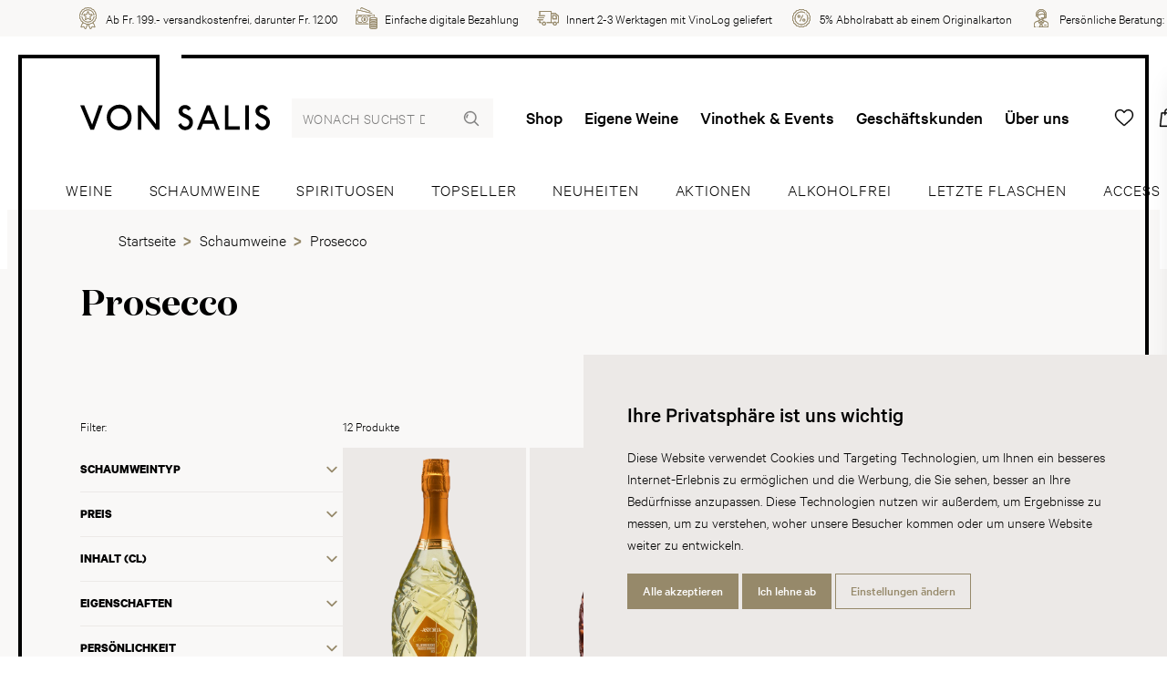

--- FILE ---
content_type: text/html; charset=utf-8
request_url: https://www.vonsalis-wein.ch/prosecco
body_size: 25618
content:
<!DOCTYPE html>
<html lang="de" class="">
<head>
	<title>Prosecco | Wein | von Salis</title>
	<meta http-equiv="Content-type" content="text/html;charset=UTF-8" />
	<meta name="description" content="Auf unserem Onlineshop finden Sie eine grosse Auswahl an Prosecco Weinen. &#x2713; Weine online bestellen &#x2713; Lieferung innert 24h &#x2713; Kauf auf Rechnung &#x2713; Pers&#xF6;nliche Beratung" />
	<meta name="keywords" content="" />
	<meta name="viewport" content="width=device-width, initial-scale=1" />
		<meta name="robots" content="index, follow">
	
	
	
    <!-- Facebook Pixel Code -->
    <script>

        !function (f, b, e, v, n, t, s) {
            if (f.fbq) return;
            n = f.fbq = function () {
                n.callMethod ? n.callMethod.apply(n, arguments) : n.queue.push(arguments)
            };
            if (!f._fbq) f._fbq = n;
            n.push = n;
            n.loaded = !0;
            n.version = '2.0';
            n.agent = 'plnopcommerce';
            n.queue = [];
            t = b.createElement(e);
            t.async = !0;
            t.src = v;
            s = b.getElementsByTagName(e)[0];
            s.parentNode.insertBefore(t, s)
        }(window, document, 'script', 'https://connect.facebook.net/en_US/fbevents.js');
        
		fbq('init', '2081900271843877', {
			external_id: '92c706f8-ea78-4125-b081-40176d964cc5'
		});
		fbq('init', '245511442525463', {
			external_id: '92c706f8-ea78-4125-b081-40176d964cc5'
		});

		fbq('track', 'PageView');

    </script>
    <!-- End Facebook Pixel Code -->
    

	

	<link rel="stylesheet" type="text/css" href="/css/Category.Head.styles.css?v=Yg9W1TV1RIq-QcRmQl1Z25qn658" />
	

	<link rel="canonical" href="https://www.vonsalis-wein.ch/prosecco" />

	
	
	<link rel="apple-touch-icon" sizes="180x180" href="/icons/von-salis/apple-icon-180x180.png">  <link rel="icon" type="image/png" sizes="32x32" href="/icons/von-salis/favicon-32x32.png">  <link rel="icon" type="image/png" sizes="16x16" href="/icons/von-salis/favicon-16x16.png">  <link rel="manifest" href="/icons/von-salis/manifest.json">  <link rel="shortcut icon" href="/icons/von-salis/favicon.ico">  <meta name="msapplication-TileColor" content="#ffffff">  <meta name="msapplication-TileImage" content="/icons/von-salis/ms-icon-144x144.png">  <meta name="msapplication-config" content="/icons/von-salis/browserconfig.xml">  <meta name="theme-color" content="#ffffff">
	<script type="text/javascript">
		window.dataLayer = window.dataLayer || [];
		function gtag() {
			dataLayer.push(arguments);
		}
		gtag('consent', 'default', {
			'ad_storage': 'denied',
			'ad_user_data': 'denied',
			'ad_personalization': 'denied',
			'analytics_storage': 'denied'
		});
		(function (w, d, s, l, i) {
			w[l] = w[l] || []; w[l].push({
				'gtm.start':
					new Date().getTime(), event: 'gtm.js'
			}); var f = d.getElementsByTagName(s)[0],
				j = d.createElement(s), dl = l != 'dataLayer' ? '&l=' + l : ''; j.async = true; j.src =
					'https://www.googletagmanager.com/gtm.js?id=' + i + dl; f.parentNode.insertBefore(j, f);
		})(window, document, 'script', 'dataLayer', 'GTM-T6XMTSN');
	</script>


<script type="text/javascript">!function(T,l,y){var S=T.location,k="script",D="instrumentationKey",C="ingestionendpoint",I="disableExceptionTracking",E="ai.device.",b="toLowerCase",w="crossOrigin",N="POST",e="appInsightsSDK",t=y.name||"appInsights";(y.name||T[e])&&(T[e]=t);var n=T[t]||function(d){var g=!1,f=!1,m={initialize:!0,queue:[],sv:"5",version:2,config:d};function v(e,t){var n={},a="Browser";return n[E+"id"]=a[b](),n[E+"type"]=a,n["ai.operation.name"]=S&&S.pathname||"_unknown_",n["ai.internal.sdkVersion"]="javascript:snippet_"+(m.sv||m.version),{time:function(){var e=new Date;function t(e){var t=""+e;return 1===t.length&&(t="0"+t),t}return e.getUTCFullYear()+"-"+t(1+e.getUTCMonth())+"-"+t(e.getUTCDate())+"T"+t(e.getUTCHours())+":"+t(e.getUTCMinutes())+":"+t(e.getUTCSeconds())+"."+((e.getUTCMilliseconds()/1e3).toFixed(3)+"").slice(2,5)+"Z"}(),iKey:e,name:"Microsoft.ApplicationInsights."+e.replace(/-/g,"")+"."+t,sampleRate:100,tags:n,data:{baseData:{ver:2}}}}var h=d.url||y.src;if(h){function a(e){var t,n,a,i,r,o,s,c,u,p,l;g=!0,m.queue=[],f||(f=!0,t=h,s=function(){var e={},t=d.connectionString;if(t)for(var n=t.split(";"),a=0;a<n.length;a++){var i=n[a].split("=");2===i.length&&(e[i[0][b]()]=i[1])}if(!e[C]){var r=e.endpointsuffix,o=r?e.location:null;e[C]="https://"+(o?o+".":"")+"dc."+(r||"services.visualstudio.com")}return e}(),c=s[D]||d[D]||"",u=s[C],p=u?u+"/v2/track":d.endpointUrl,(l=[]).push((n="SDK LOAD Failure: Failed to load Application Insights SDK script (See stack for details)",a=t,i=p,(o=(r=v(c,"Exception")).data).baseType="ExceptionData",o.baseData.exceptions=[{typeName:"SDKLoadFailed",message:n.replace(/\./g,"-"),hasFullStack:!1,stack:n+"\nSnippet failed to load ["+a+"] -- Telemetry is disabled\nHelp Link: https://go.microsoft.com/fwlink/?linkid=2128109\nHost: "+(S&&S.pathname||"_unknown_")+"\nEndpoint: "+i,parsedStack:[]}],r)),l.push(function(e,t,n,a){var i=v(c,"Message"),r=i.data;r.baseType="MessageData";var o=r.baseData;return o.message='AI (Internal): 99 message:"'+("SDK LOAD Failure: Failed to load Application Insights SDK script (See stack for details) ("+n+")").replace(/\"/g,"")+'"',o.properties={endpoint:a},i}(0,0,t,p)),function(e,t){if(JSON){var n=T.fetch;if(n&&!y.useXhr)n(t,{method:N,body:JSON.stringify(e),mode:"cors"});else if(XMLHttpRequest){var a=new XMLHttpRequest;a.open(N,t),a.setRequestHeader("Content-type","application/json"),a.send(JSON.stringify(e))}}}(l,p))}function i(e,t){f||setTimeout(function(){!t&&m.core||a()},500)}var e=function(){var n=l.createElement(k);n.src=h;var e=y[w];return!e&&""!==e||"undefined"==n[w]||(n[w]=e),n.onload=i,n.onerror=a,n.onreadystatechange=function(e,t){"loaded"!==n.readyState&&"complete"!==n.readyState||i(0,t)},n}();y.ld<0?l.getElementsByTagName("head")[0].appendChild(e):setTimeout(function(){l.getElementsByTagName(k)[0].parentNode.appendChild(e)},y.ld||0)}try{m.cookie=l.cookie}catch(p){}function t(e){for(;e.length;)!function(t){m[t]=function(){var e=arguments;g||m.queue.push(function(){m[t].apply(m,e)})}}(e.pop())}var n="track",r="TrackPage",o="TrackEvent";t([n+"Event",n+"PageView",n+"Exception",n+"Trace",n+"DependencyData",n+"Metric",n+"PageViewPerformance","start"+r,"stop"+r,"start"+o,"stop"+o,"addTelemetryInitializer","setAuthenticatedUserContext","clearAuthenticatedUserContext","flush"]),m.SeverityLevel={Verbose:0,Information:1,Warning:2,Error:3,Critical:4};var s=(d.extensionConfig||{}).ApplicationInsightsAnalytics||{};if(!0!==d[I]&&!0!==s[I]){var c="onerror";t(["_"+c]);var u=T[c];T[c]=function(e,t,n,a,i){var r=u&&u(e,t,n,a,i);return!0!==r&&m["_"+c]({message:e,url:t,lineNumber:n,columnNumber:a,error:i}),r},d.autoExceptionInstrumented=!0}return m}(y.cfg);function a(){y.onInit&&y.onInit(n)}(T[t]=n).queue&&0===n.queue.length?(n.queue.push(a),n.trackPageView({})):a()}(window,document,{
src: "https://js.monitor.azure.com/scripts/b/ai.2.min.js", // The SDK URL Source
crossOrigin: "anonymous", 
cfg: { // Application Insights Configuration
    connectionString: 'InstrumentationKey=a7c41283-1a1e-4e8e-95f8-57f88116362d;IngestionEndpoint=https://switzerlandnorth-0.in.applicationinsights.azure.com/'
}});</script></head>
<body>
	<noscript>
		<iframe src="https://www.googletagmanager.com/ns.html?id=GTM-T6XMTSN"
				height="0" width="0" style="display:none;visibility:hidden"></iframe>
	</noscript>
	
	
<div class="js-loading-indicator"></div>



<div class="o-page js-touch-detection">
	
	


    <div class="m-info-header">
        <div class="m-info-header__container">
            <ul class="c-usp">
                    <li class="c-usp__item">
                            <img class="c-usp__icon" src="/media/parh5gzs/icon-24-medal.svg?mode=pad&amp;width=100&amp;upscale=false&amp;rnd=132720396464030000" alt="Ab Fr. 199.- versandkostenfrei, darunter Fr. 12.00" title="Ab Fr. 199.- versandkostenfrei, darunter Fr. 12.00">
                        <div class="c-usp__value">Ab Fr. 199.- versandkostenfrei, darunter Fr. 12.00</div>
                    </li>
                    <li class="c-usp__item">
                            <img class="c-usp__icon" src="/media/ntlouo4e/icon-24-money.svg?mode=pad&amp;width=100&amp;upscale=false&amp;rnd=132720396413570000" alt="Einfache digitale Bezahlung" title="Einfache digitale Bezahlung">
                        <div class="c-usp__value">Einfache digitale Bezahlung</div>
                    </li>
                    <li class="c-usp__item">
                            <img class="c-usp__icon" src="/media/cbynxayo/icon-24-delivery.svg?mode=pad&amp;width=100&amp;upscale=false&amp;rnd=132720396437800000" alt="Innert 2-3 Werktagen mit VinoLog geliefert" title="Innert 2-3 Werktagen mit VinoLog geliefert">
                        <div class="c-usp__value">Innert 2-3 Werktagen mit VinoLog geliefert</div>
                    </li>
                    <li class="c-usp__item">
                            <img class="c-usp__icon" src="/media/ubthl2mq/icon-24-discount-2.svg?mode=pad&amp;width=100&amp;upscale=false&amp;rnd=132720396397630000" alt="5% Abholrabatt ab einem Originalkarton" title="5% Abholrabatt ab einem Originalkarton">
                        <div class="c-usp__value">5% Abholrabatt ab einem Originalkarton</div>
                    </li>
                    <li class="c-usp__item">
                            <img class="c-usp__icon" src="/media/r5udji1k/icon-24-consultant.svg?mode=pad&amp;width=100&amp;upscale=false&amp;rnd=132720396377630000" alt="Pers&#246;nliche Beratung: &lt;a href=&quot;tel:+410813006060&quot;&gt;081 300 60 60&lt;/a&gt;" title="Pers&#246;nliche Beratung: &lt;a href=&quot;tel:+410813006060&quot;&gt;081 300 60 60&lt;/a&gt;">
                        <div class="c-usp__value">Persönliche Beratung: <a href="tel:+410813006060">081 300 60 60</a></div>
                    </li>
            </ul>
        </div>
    </div>




	<div class="o-page__root">
		<div class="o-page__box">
			<div class="o-page__box__left"></div>
			<div class="o-page__box__right"></div>

			<div class="o-page__header">
				
				<div class="m-top-header">
					<a href="/" class="relative">
        <svg class="c-logo" viewBox="0 0 222 86" version="1.1" xmlns="http://www.w3.org/2000/svg" xmlns:xlink="http://www.w3.org/1999/xlink"><g stroke="none" stroke-width="1" fill="none" fill-rule="evenodd"><g fill="#000000" fill-rule="nonzero"><path d="M92.7618589,0.00105975788 L92.7618589,85.2255853 C92.7618589,85.3265862 92.7313051,85.3730665 92.6542145,85.3876188 L92.5874224,85.3928994 L88.4222008,85.3928994 C88.3718335,85.3913301 88.3573287,85.3869184 88.3479236,85.3700996 L88.3207574,85.304032 L71.4646465,63.5513642 L71.4646465,85.2255853 C71.4646465,85.3265862 71.4372263,85.3730665 71.3588827,85.3876188 L71.29021,85.3928994 L67.5835795,85.3928994 C67.4822216,85.3928994 67.4337466,85.3666189 67.4184115,85.311549 L67.4128145,85.2648092 L67.4128145,57.0769838 C67.4128145,56.97206 67.4410181,56.925972 67.5171684,56.9117338 L67.5835795,56.9066053 L71.3385622,56.9066053 C71.3385622,56.9066053 71.4959485,56.9066053 71.6207018,57.013899 L71.6794795,57.0769838 L88.710027,78.9669353 L88.7146153,0 L92.7618589,0.00105975788 Z M149.998577,62.9072357 L154.658796,74.5199356 L145.386711,74.5199356 L149.998577,62.9072357 Z M141.081487,85.304032 L143.751901,78.5771487 L156.297278,78.5771487 L158.971365,85.304032 C159.010537,85.4358003 159.051544,85.3928994 159.182526,85.3928994 L163.238642,85.3928994 C163.36595,85.3928994 163.36595,85.304032 163.322495,85.1777803 L152.069174,57.0769838 C152.026329,56.9936332 151.852504,56.9066053 151.852504,56.9066053 L148.193003,56.9066053 C148.193003,56.9066053 147.974497,56.9458292 147.974497,57.0769838 L136.679556,85.1777803 C136.634876,85.304032 136.634876,85.3928994 136.766468,85.3928994 L140.858697,85.3928994 C140.993962,85.3928994 141.033133,85.4358003 141.081487,85.304032 L141.081487,85.304032 Z M173.275802,56.9066053 L169.524491,56.9066053 C169.398406,56.9066053 169.350053,56.9458292 169.350053,57.032857 L169.350053,85.2648092 C169.350053,85.351837 169.398406,85.3928994 169.480422,85.3928994 L186.681122,85.3928994 C186.807207,85.3928994 186.856783,85.351837 186.856783,85.2255853 L186.856783,81.4656147 C186.856783,81.3785869 186.856783,81.3387502 186.725803,81.3387502 L173.405558,81.3387502 L173.405558,57.032857 C173.405558,56.9458292 173.405558,56.9066053 173.275802,56.9066053 L173.275802,56.9066053 Z M197.195075,85.3928994 C197.324832,85.3928994 197.3689,85.351837 197.3689,85.2255853 L197.3689,57.032857 C197.3689,56.9458292 197.3689,56.9066053 197.242204,56.9066053 L193.487833,56.9066053 C193.361136,56.9066053 193.312172,56.9458292 193.312172,57.0769838 L193.312172,85.2648092 C193.312172,85.3928994 193.361136,85.3928994 193.448661,85.3928994 L197.195075,85.3928994 Z M212.240103,81.6402833 C210.688533,81.2946234 209.3114,80.21413 208.620385,79.0061591 C208.450845,78.7040132 208.236624,78.1003342 207.973438,77.6664208 L204.695861,79.911984 C205.428496,82.2004484 207.413404,84.4460111 209.613145,85.304032 C213.061487,86.6915747 217.113319,85.6938191 219.653365,83.0633722 C221.984086,80.6431404 222.586965,76.8034969 221.424663,73.6092078 C219.784345,69.1180813 214.998655,68.0853918 211.418107,66.225938 C210.171955,65.5818094 209.573974,64.3290989 209.787581,63.0776142 C209.958346,62.1239852 210.818902,61.0906829 211.854506,60.8767906 C213.664977,60.4428772 215.217159,61.3094783 216.336615,63.0347131 C217.415676,62.2557527 218.708957,61.4798567 219.741501,60.745023 C218.879722,58.9333733 216.681205,57.2479751 214.609384,56.730711 C211.553985,56.0007804 208.57754,56.9936332 206.547952,59.5370522 C205.172043,61.2659643 204.870298,63.6383921 205.473177,65.7969275 C206.032599,67.7795687 208.060962,69.2492358 209.787581,70.1550608 C212.240103,71.4898961 214.998655,72.3135961 216.812798,74.2171768 C218.276843,75.7671303 217.848401,78.2308759 216.89971,79.7851195 C215.903278,81.4214879 213.878586,81.981653 212.240103,81.6402833 L212.240103,81.6402833 Z M122.197011,81.6402833 C120.646053,81.2946234 119.268308,80.21413 118.578517,79.0061591 C118.408364,78.7040132 118.189247,78.1003342 117.93157,77.6664208 L114.652769,79.911984 C115.386628,82.2004484 117.371537,84.4460111 119.570665,85.304032 C123.019619,86.6915747 127.066554,85.6938191 129.611497,83.0633722 C131.94589,80.6431404 132.548768,76.8034969 131.38096,73.6092078 C129.742477,69.1180813 124.95495,68.0853918 121.379912,66.225938 C120.130087,65.5818094 119.525985,64.3290989 119.741429,63.0776142 C119.916478,62.1239852 120.777034,61.0906829 121.808354,60.8767906 C123.622497,60.4428772 125.175291,61.3094783 126.293523,63.0347131 C127.373808,62.2557527 128.667089,61.4798567 129.703306,60.745023 C128.836629,58.9333733 126.638113,57.2479751 124.566292,56.730711 C121.50722,56.0007804 118.534448,56.9936332 116.509757,59.5370522 C115.129563,61.2659643 114.823534,63.6383921 115.431309,65.7969275 C115.990731,67.7795687 118.019095,69.2492358 119.741429,70.1550608 C122.197011,71.4898961 124.95495,72.3135961 126.764809,74.2171768 C128.233751,75.7671303 127.805922,78.2308759 126.852945,79.7851195 C125.86447,81.4214879 123.836718,81.981653 122.197011,81.6402833 L122.197011,81.6402833 Z M52.4595958,78.791041 C50.042574,80.9495764 46.9859499,82.0705195 43.5333237,81.4214879 C40.4301842,80.8619358 37.3258195,78.187362 36.2075873,75.1236146 C34.7821008,71.2760038 35.4718922,66.6138859 38.2353396,63.6383921 C40.9938903,60.6181585 45.4735514,59.8391982 49.2248626,61.1789365 C51.6859524,62.0847614 54.0111655,64.3732257 54.9157888,66.7897802 C56.4685838,70.8469933 55.6888206,75.849868 52.4595958,78.791041 L52.4595958,78.791041 Z M48.3239119,56.2980233 C43.1917949,55.519063 38.1875989,57.1204977 34.6560176,61.0906829 C30.8606384,65.3679171 30.0392544,72.0114503 32.2426673,77.2374104 C34.4803558,82.5473339 39.9142178,86.0407043 45.6492132,85.9996419 C50.9471973,85.956741 55.9905655,82.8531571 58.452268,78.0133063 C60.7340246,73.565081 60.7340246,66.877421 57.7612525,62.6884404 C55.3919713,59.3231599 52.0311539,56.8588013 48.3239119,56.2980233 L48.3239119,56.2980233 Z M4.69877835,56.9066053 L0,56.9066053 L11.8990431,85.3928994 L16.12164,85.3928994 L26.2977368,56.9066053 L21.8566343,56.9066053 L13.9237354,79.4388468 L4.69877835,56.9066053 Z"></path></g></g></svg>
        <div class="c-logo__spacer"></div>
</a>
					
<form method="get" class="c-header-search-box" action="/search">
    

    <input type="search"
           class="c-header-search-box__input"
           placeholder="Wonach suchst du?"
           aria-label="Wonach suchst du?"
           autocomplete="off"
           name="q">

    <button type="submit">
        <svg class="c-header-search-box__icon" viewBox="0 0 24 24">
            <use xlink:href="/Themes/Wine/Content/icons.svg#search"></use>
        </svg>
    </button>

    

</form>
					

<div class="c-top-menu c-top-menu--desktop">
    
    <a href="/weine" class="c-top-menu__item">Shop</a>
        <a href="/eigene-weine" class="c-top-menu__item ">Eigene Weine</a>
        <a href="/vinothek-events" class="c-top-menu__item ">Vinothek &amp; Events</a>
        <a href="/geschaeftskunden" class="c-top-menu__item ">Gesch&#xE4;ftskunden</a>
        <a href="/ueber-uns" class="c-top-menu__item ">&#xDC;ber uns</a>
    
</div>

<div class="c-top-menu c-top-menu--mobile">
        <a href="/wishlist" title="Wunschliste" class="c-top-menu__item c-badge-wrapper">
            <span class="c-top-menu__icon__wrapper">
                <svg class="c-top-menu__icon" viewBox="0 0 24 24">
                    <use xlink:href="/Themes/Wine/Content/icons.svg#heart"></use>
                </svg>
                <span class="c-badge js-wishlist-count"></span>
            </span>
        </a>
        <a href="#basket-popup" title="Warenkorb" class="c-top-menu__item c-badge-wrapper">
            <span class="c-top-menu__icon__wrapper">
                <svg class="c-top-menu__icon" viewBox="0 0 24 24">
                    <use xlink:href="/Themes/Wine/Content/icons.svg#basket" />
                </svg>
                <span class="c-badge js-cart-count"></span>
            </span>
        </a>


    <a href="/login?returnUrl=%2Fprosecco" title="Anmelden" class="c-top-menu__item c-top-menu__item--desktop">
        <svg class="c-top-menu__icon" viewBox="0 0 24 24">
            <use xlink:href="/Themes/Wine/Content/icons.svg#user"></use>
        </svg>
    </a>
	<a href="#" title="Wonach suchst du?" class="c-top-menu__item c-top-menu__item--mobile js-show-hide" data-target="#mobile-search">
        <svg class="c-top-menu__icon" viewBox="0 0 24 24">
            <use xlink:href="/Themes/Wine/Content/icons.svg#search"></use>
        </svg>
    </a>
    <a href="javascript:;" class="c-top-menu__item js-menu-trigger">
        <svg class="c-top-menu__icon" viewBox="0 0 24 24">
            <use xlink:href="/Themes/Wine/Content/icons.svg#manu" />
        </svg>
    </a>
</div>



<section class="c-menu js-menu" role="dialog" aria-modal="true">
    <div class="absolute inset-0 overflow-hidden">
        <div class="c-menu__backdrop js-menu-trigger"></div>

        <div class="c-menu__wrapper">
            <div class="c-menu__inner js-menu-inner">
                <div class="c-menu__content">
                    <button class="js-menu-trigger c-menu__content__trigger">
                        <svg class="h-6 w-6"
                             fill="none"
                             viewBox="0 0 24 24"
                             stroke="currentColor"
                             aria-hidden="true">
                            <path stroke-linecap="round"
                                  stroke-linejoin="round"
                                  stroke-width="2"
                                  d="M6 18L18 6M6 6l12 12"></path>
                        </svg>
                        <span>Menu schliessen</span>
                    </button>
                </div>

                <div class="h-full flex flex-col py-6 bg-white shadow-xl overflow-y-scroll">
                    <div class="mt-6 relative flex-1 px-4 sm:px-6 md:px-13">
                        <div class="absolute inset-0 px-4 sm:px-6 md:px-13">
                            <div class="h-full">
                                <div class="flex flex-col space-y-13 pb-20">
                                    
<form method="get" class="c-header-search-box" action="/search">
    

    <input type="search"
           class="c-header-search-box__input"
           placeholder="Wonach suchst du?"
           aria-label="Wonach suchst du?"
           autocomplete="off"
           name="q">

    <button type="submit">
        <svg class="c-header-search-box__icon" viewBox="0 0 24 24">
            <use xlink:href="/Themes/Wine/Content/icons.svg#search"></use>
        </svg>
    </button>

    

</form>
                                    <ul class="c-menu-list">
                                        <li class="c-menu-list__item">
                                            <a class="c-menu-list__item__link" href="/weine">
                                                <div class="c-menu-list__item__link__text">Shop</div>
                                                <svg class="c-menu-list__item__link__icon"
                                                     viewBox="0 0 24 24">
                                                    <use xlink:href="/Themes/Wine/Content/icons.svg#chevron-right" />
                                                </svg>
                                            </a>
                                        </li>
                                            <li class="c-menu-list__item ">
                                                <a class="c-menu-list__item__link" href="/eigene-weine">
                                                    <div class="c-menu-list__item__link__text">Eigene Weine</div>
                                                    <svg class="c-menu-list__item__link__icon"
                                                     viewBox="0 0 24 24">
                                                        <use xlink:href="/Themes/Wine/Content/icons.svg#chevron-right" />
                                                    </svg>
                                                </a>
                                            </li>
                                            <li class="c-menu-list__item ">
                                                <a class="c-menu-list__item__link" href="/vinothek-events">
                                                    <div class="c-menu-list__item__link__text">Vinothek &amp; Events</div>
                                                    <svg class="c-menu-list__item__link__icon"
                                                     viewBox="0 0 24 24">
                                                        <use xlink:href="/Themes/Wine/Content/icons.svg#chevron-right" />
                                                    </svg>
                                                </a>
                                            </li>
                                            <li class="c-menu-list__item ">
                                                <a class="c-menu-list__item__link" href="/dienstleistungen">
                                                    <div class="c-menu-list__item__link__text">Dienstleistungen</div>
                                                    <svg class="c-menu-list__item__link__icon"
                                                     viewBox="0 0 24 24">
                                                        <use xlink:href="/Themes/Wine/Content/icons.svg#chevron-right" />
                                                    </svg>
                                                </a>
                                            </li>
                                            <li class="c-menu-list__item ">
                                                <a class="c-menu-list__item__link" href="/ueber-uns">
                                                    <div class="c-menu-list__item__link__text">&#xDC;ber uns</div>
                                                    <svg class="c-menu-list__item__link__icon"
                                                     viewBox="0 0 24 24">
                                                        <use xlink:href="/Themes/Wine/Content/icons.svg#chevron-right" />
                                                    </svg>
                                                </a>
                                            </li>
                                            <li class="c-menu-list__item ">
                                                <a class="c-menu-list__item__link" href="/blog">
                                                    <div class="c-menu-list__item__link__text">Blog</div>
                                                    <svg class="c-menu-list__item__link__icon"
                                                     viewBox="0 0 24 24">
                                                        <use xlink:href="/Themes/Wine/Content/icons.svg#chevron-right" />
                                                    </svg>
                                                </a>
                                            </li>
                                            <li class="c-menu-list__item c-menu-list__item--mobile ">
                                                <a class="c-menu-list__item__link" href="/geschaeftskunden">
                                                    <div class="c-menu-list__item__link__text">Gesch&#xE4;ftskunden</div>
                                                    <svg class="c-menu-list__item__link__icon"
                                                     viewBox="0 0 24 24">
                                                        <use xlink:href="/Themes/Wine/Content/icons.svg#chevron-right" />
                                                    </svg>
                                                </a>
                                            </li>
										<li class="c-menu-list__item">
                                            <a class="c-menu-list__item__link c-menu-list__item--mobile" href="/login?returnUrl=%2Fprosecco" title="Anmelden">
                                                <div class="c-menu-list__item__link__text">Anmelden</div>
                                                <svg class="c-menu-list__item__link__icon"
                                                     viewBox="0 0 24 24">
                                                    <use xlink:href="/Themes/Wine/Content/icons.svg#chevron-right" />
                                                </svg>
                                            </a>
                                        </li>
                                    </ul>

                                    



<div class="flex flex-col space-y-20">
    <div class="c-info-box c-info-box--small">
        <div class="c-info-box__title-wrapper">
            <h4 class="c-info-box__title">Haben Sie Fragen?</h4>
            <h4 class="c-info-box__subtitle">Wir sind für Sie da:</h4>
        </div>

        <div class="c-info-box__content">
            <p>
                <ul class="c-icon-link-list c-icon-link-list--small">
                    <li class="c-icon-link-list__item">
                        <a class="c-icon-link-list__item__link" href="tel:+41813006060">
                            <svg class="c-icon-link-list__item__link__icon" viewbox="0 0 24 24">
                                <use xlink:href="/icons.svg#phone"></use>
                            </svg>
                            <div class="c-icon-link-list__item__link__text">+41 81 300 60 60</div>
                        </a>
                    </li>
                    <li class="c-icon-link-list__item">
                        <a class="c-icon-link-list__item__link" href="mailto:info@vonsalis-wein.ch">
                            <svg class="c-icon-link-list__item__link__icon" viewbox="0 0 24 24">
                                <use xlink:href="/icons.svg#mail"></use>
                            </svg>
                            <div class="c-icon-link-list__item__link__text">info@vonsalis-wein.ch</div>
                        </a>
                    </li>
                </ul>
                <br>
                Büro-Öffnungszeiten:<br>MO–FR 07.30–12.00, 13.30–17.30 Uhr
            </p>
        </div>
    </div>
    <div class="c-info-box c-info-box--small">
        <div class="c-info-box__content">
            <p>
                Barzahlung (bei Abholung), Rechnung, Überweisung
                <br>
                <div class="c-payment-method-list">
                        <div class="c-payment-method">
                            <img class="c-payment-method__logo" src="/media/tbcm12ja/visa.svg?mode=pad&amp;width=100&amp;upscale=false&amp;rnd=132688370791730000" title="Visa" alt="Visa">
                        </div>
                        <div class="c-payment-method">
                            <img class="c-payment-method__logo" src="/media/mrliqnyf/mastercard.svg?mode=pad&amp;width=100&amp;upscale=false&amp;rnd=132688370745500000" title="Mastercard" alt="Mastercard">
                        </div>
                        <div class="c-payment-method">
                            <img class="c-payment-method__logo" src="/media/3u0ftrtk/postfinance.svg?mode=pad&amp;width=100&amp;upscale=false&amp;rnd=132688354134430000" title="Postfinance" alt="Postfinance">
                        </div>
                        <div class="c-payment-method">
                            <img class="c-payment-method__logo" src="/media/j4xfioue/apple-pay.svg?mode=pad&amp;width=100&amp;upscale=false&amp;rnd=132688353999100000" title="Apple Pay" alt="Apple Pay">
                        </div>
                        <div class="c-payment-method">
                            <img class="c-payment-method__logo" src="/media/dylfj2oj/twint.svg?mode=pad&amp;width=100&amp;upscale=false&amp;rnd=132688370833870000" title="Twint" alt="Twint">
                        </div>
                        <div class="c-payment-method">
                            <img class="c-payment-method__logo" src="/media/naupid03/bar.svg?mode=pad&amp;width=100&amp;upscale=false&amp;rnd=132688412927370000" title="Bar" alt="Bar">
                        </div>
                        <div class="c-payment-method">
                            <img class="c-payment-method__logo" src="/media/buyay4aa/rechnung.svg?mode=pad&amp;width=100&amp;upscale=false&amp;rnd=132688412867170000" title="Rechnung" alt="Rechnung">
                        </div>
                        <div class="c-payment-method">
                            <img class="c-payment-method__logo" src="/media/0mjdvgaa/vorauskasse.svg?mode=pad&amp;width=100&amp;upscale=false&amp;rnd=132688412790470000" title="Vorauskasse" alt="Vorauskasse">
                        </div>
                </div>
            </p>
        </div>
    </div>
</div>



                                </div>
                            </div>
                        </div>
                    </div>
                </div>
            </div>
        </div>
    </div>
</section>

				</div>
				
<div class="c-main-menu-search" id="mobile-search">
	<div class="c-main-menu-search__inner">
		<form method="get" class="c-header-search-box" action="/search">
			<input type="search"
				   placeholder="Wonach suchst du?"
				   aria-label="Wonach suchst du?"
				   autocomplete="off"
				   value=""
				   name="q"
				   class="c-header-search-box__input">
			<button type="submit">
				<svg class="c-header-search-box__icon" viewBox="0 0 24 24">
					<use xlink:href="/Themes/Wine/Content/icons.svg#search"></use>
				</svg>
			</button>
		</form>
	</div>
</div>
<div class="c-main-menu">
	<div class="c-main-menu__inner">
		
		
			<a href="/weine" class="c-main-menu__item ">
				<span class="c-main-menu__item__inner">
					Weine
				</span>
			</a>
			<a href="/schaumweine" class="c-main-menu__item ">
				<span class="c-main-menu__item__inner">
					Schaumweine
				</span>
			</a>
			<a href="/spirituosen" class="c-main-menu__item ">
				<span class="c-main-menu__item__inner">
					Spirituosen
				</span>
			</a>
			<a href="/topseller" class="c-main-menu__item ">
				<span class="c-main-menu__item__inner">
					Topseller
				</span>
			</a>
			<a href="/neuheiten" class="c-main-menu__item ">
				<span class="c-main-menu__item__inner">
					Neuheiten
				</span>
			</a>
			<a href="/aktionen" class="c-main-menu__item ">
				<span class="c-main-menu__item__inner">
					Aktionen
				</span>
			</a>
			<a href="/alkoholfrei" class="c-main-menu__item ">
				<span class="c-main-menu__item__inner">
					Alkoholfrei
				</span>
			</a>
			<a href="/letzte-flaschen" class="c-main-menu__item ">
				<span class="c-main-menu__item__inner">
					Letzte Flaschen
				</span>
			</a>
			<a href="/accessoires" class="c-main-menu__item ">
				<span class="c-main-menu__item__inner">
					Accessoires
				</span>
			</a>
		
		

	</div>
    
</div>
<div class="c-main-menu-bradcrumb">
    <div class="c-main-menu">
        
    <div class="breadcrumb">

            <ol itemscope itemtype="http://schema.org/BreadcrumbList">

                <li itemprop="itemListElement" itemscope itemtype="http://schema.org/ListItem">
                    <a href="/" title="Startseite" itemprop="item">
                        <span itemprop="name">Startseite</span>
                        <meta itemprop="position" content="1" />
                    </a>
                    <span class="delimiter"></span>
                </li>
                        <li itemprop="itemListElement" itemscope itemtype="http://schema.org/ListItem">

                                <a href="/schaumweine" title="Schaumweine" itemprop="item">
                                    <span itemprop="name">Schaumweine</span>
                                    <meta itemprop="position" content="2" />
                                </a>
                                <span class="delimiter"></span>

                        </li>
                        <li itemprop="itemListElement" itemscope itemtype="http://schema.org/ListItem">

                                <span itemprop="name">Prosecco</span>
                                <meta itemprop="position" content="3" />

                        </li>
            </ol>
    </div>

    </div>
</div>


				
			</div>

			<div id="swup" class="o-page__content transition-fade">
				<div class="o-page__content__body">
					
					
    <div class="u-module-bg u-module-bg--light">
		<div class="c-section c-section--none c-section--mobile-full-width">
			<div class="c-headline">
				<h1 class="h1 c-headline__title">Prosecco</h1>
			</div>


		</div>
	</div>
<div class="js-catalog-products" data-browser-path="/prosecco"
	 data-fetch-url="/category/products?categoryId=6460">
	<div class="u-module-bg u-module-bg--light">
	<div class="c-section c-section--small-t-xs-none c-section--mobile-full-width">
				<div class="o-grid-side">
					<div class="o-grid-side__side">
						<div class="flex space-x-2 items-center justify-between">
							<div class="hidden lg:block mb-3 text-sm leading-6">Filter:</div>
						</div>
						<div class="flex items-center lg:hidden py-2 grid grid-cols-2 gap-1 gap-y-2">
							<div class="js-catalog-products-filter-trigger py-2 bg-white w-full text-center c-category-filter__trigger">
								Filter
							</div>
							<div class="py-2 bg-white w-full text-center">
									<div class="">
										<select aria-label="Produktsortierung w&#xE4;hlen" class="c-select c-select--opaque c-select--primary c-select--center-text js-filter-apply-change c-category-filter__sort" id="products-orderby-mobile" name="products-orderby-mobile"><option selected="selected" value="0">Position</option>
<option value="5">Name aufsteigend</option>
<option value="6">Name absteigend</option>
<option value="10">Preis aufsteigend</option>
<option value="11">Preis absteigend</option>
<option value="15">Neuste zuerst</option>
</select>
									</div>
							</div>
						</div>
						<div class="relative h-full" data-sticky-container>
							<div class="c-category-filter js-catalog-products-filter js-category-filter-sticky">
								<div class="c-category-filter__mobile-header">
									<div></div>
									<span>Filter</span>
									<svg class="c-category-filter__mobile-header__icon js-catalog-products-filter-trigger"
										 viewBox="0 0 24 24">
										<use xlink:href="/Themes/Wine/Content/icons.svg#close" />
									</svg>
								</div>
								<div class="c-category-filter--container">
					<details class="c-accordion js-accordion c-accordion--third c-accordion--padded" id="filter-accordion-Schaumweintyp">
						<summary class="c-accordion__header js-accordion-header">Schaumweintyp</summary>
						<div class="c-accordion__content js-accordion-content">
								<div class="c-checkbox-list js-checkbox-list" data-amount="10">
									<div class="c-checkbox-list__search js-checkbox-list-search-box">
										<input type="search"
										   	placeholder="Suchfilter"
										   	class="c-checkbox-list__search__input js-checkbox-list-search" />
										<svg class="c-checkbox-list__search__icon" viewBox="0 0 24 24">
											<use xlink:href="/Themes/Wine/Content/icons.svg#search"></use>
										</svg>
									</div>
										<div class="c-checkbox-list__item padded-mobile js-checkbox-list-item" data-value="Prosecco">
											<input id="attribute-option-8293" type="checkbox" data-option-id="8293" class="js-filter-apply-change" />
											<label for="attribute-option-8293" filterCat="Schaumweintyp">Prosecco</label>
										</div>
									<button class="c-checkbox-list__more-button js-checkbox-list-more"
											data-show-more="Weitere Anzeigen"
											data-show-less="Weniger anzeigen">
										Weitere Anzeigen
									</button>
								</div>
						</div>
					</details>

									<details class="c-accordion js-accordion c-accordion--third c-accordion--padded" id="filter-accordion-price">
										<summary class="c-accordion__header js-accordion-header">Preis</summary>
										<div class="c-accordion__content js-accordion-content">
											<div class="c-checkbox-list">
												<div class="c-checkbox-list__item padded-mobile">
													<input id="price-0" name="price" type="radio" data-value="0-20" class="js-filter-apply-change" />
													<label for="price-0">1 - 19 CHF</label>
												</div>
												<div class="c-checkbox-list__item padded-mobile">
													<input id="price-1" name="price" type="radio" data-value="20-40" class="js-filter-apply-change" />
													<label for="price-1">20 - 39 CHF</label>
												</div>
												<div class="c-checkbox-list__item padded-mobile">
													<input id="price-2" name="price" type="radio" data-value="40-60" class="js-filter-apply-change" />
													<label for="price-2">40 - 59 CHF</label>
												</div>
												<div class="c-checkbox-list__item padded-mobile">
													<input id="price-3" name="price" type="radio" data-value="60-100" class="js-filter-apply-change" />
													<label for="price-3">60 - 99 CHF</label>
												</div>
												<div class="c-checkbox-list__item padded-mobile">
													<input id="price-4" name="price" type="radio" data-value="100-10000" class="js-filter-apply-change" />
													<label for="price-4">über 100 CHF</label>
												</div>
											</div>
										</div>
									</details>

									

					<details class="c-accordion js-accordion c-accordion--third c-accordion--padded" id="filter-accordion-Inhalt(cl)">
						<summary class="c-accordion__header js-accordion-header">Inhalt (cl)</summary>
						<div class="c-accordion__content js-accordion-content">
								<div data-min="75"
								 	data-step="1"
								 	data-min-value="75"
								 	data-max-value="75"
								 	data-max="75"
								 	data-connected-to-max="#inhalt-cl-max"
								 	data-connected-to-min="#inhalt-cl-min"
								 	class="c-range-slider js-range-slider">
									<div class="c-range-slider__inner js-range-slider-inner">
										<div class="c-range-slider__left js-range-slider-left"></div>
										<div class="c-range-slider__right js-range-slider-right"></div>
										<div class="c-range-slider__line">
											<div class="c-range-slider__line__inner js-range-slider-line"></div>
										</div>
									</div>
								</div>
								<div class="c-category-filter__price">
									<div class="c-category-filter__price__input">
										<label for="inhalt-cl-min">Min. (cl)</label>
										<input type="number" id="inhalt-cl-min" name="inhalt-cl-min"
										   	placeholder="CHF" size="1" value="75" data-min="75">
									</div>
									<span class="c-category-filter__price__seperator">-</span>
									<div class="c-category-filter__price__input">
										<label for="inhalt-cl-max">Max. (cl)</label>
										<input type="number" id="inhalt-cl-max" name="inhalt-cl-max"
										   	placeholder="CHF" size="1" value="75" data-max="75">
									</div>
								</div>
								<button class="c-category-filter__price__button js-filter-range-apply" id="inhalt-cl-apply">Anwenden</button>
									<input id="attribute-option-8244" type="checkbox" data-option-id="8244"
									   	class="js-filter-apply-change" data-option-group="inhalt-cl" data-option-value="75"
									   	style="display: none;" />
						</div>
					</details>
					<details class="c-accordion js-accordion c-accordion--third c-accordion--padded" id="filter-accordion-Eigenschaften">
						<summary class="c-accordion__header js-accordion-header">Eigenschaften</summary>
						<div class="c-accordion__content js-accordion-content">
								<div class="c-checkbox-list js-checkbox-list" data-amount="10">
									<div class="c-checkbox-list__search js-checkbox-list-search-box">
										<input type="search"
										   	placeholder="Suchfilter"
										   	class="c-checkbox-list__search__input js-checkbox-list-search" />
										<svg class="c-checkbox-list__search__icon" viewBox="0 0 24 24">
											<use xlink:href="/Themes/Wine/Content/icons.svg#search"></use>
										</svg>
									</div>
										<div class="c-checkbox-list__item padded-mobile js-checkbox-list-item" data-value="Charmat">
											<input id="attribute-option-2875" type="checkbox" data-option-id="2875" class="js-filter-apply-change" />
											<label for="attribute-option-2875" filterCat="Eigenschaften">Charmat</label>
										</div>
										<div class="c-checkbox-list__item padded-mobile js-checkbox-list-item" data-value="Hipe Flaschen">
											<input id="attribute-option-1722" type="checkbox" data-option-id="1722" class="js-filter-apply-change" />
											<label for="attribute-option-1722" filterCat="Eigenschaften">Hipe Flaschen</label>
										</div>
									<button class="c-checkbox-list__more-button js-checkbox-list-more"
											data-show-more="Weitere Anzeigen"
											data-show-less="Weniger anzeigen">
										Weitere Anzeigen
									</button>
								</div>
						</div>
					</details>
					<details class="c-accordion js-accordion c-accordion--third c-accordion--padded" id="filter-accordion-Pers&#xF6;nlichkeit">
						<summary class="c-accordion__header js-accordion-header">Pers&#xF6;nlichkeit</summary>
						<div class="c-accordion__content js-accordion-content">
								<div class="c-checkbox-list js-checkbox-list" data-amount="10">
									<div class="c-checkbox-list__search js-checkbox-list-search-box">
										<input type="search"
										   	placeholder="Suchfilter"
										   	class="c-checkbox-list__search__input js-checkbox-list-search" />
										<svg class="c-checkbox-list__search__icon" viewBox="0 0 24 24">
											<use xlink:href="/Themes/Wine/Content/icons.svg#search"></use>
										</svg>
									</div>
										<div class="c-checkbox-list__item padded-mobile js-checkbox-list-item" data-value="Der Abenteurer">
											<input id="attribute-option-4234" type="checkbox" data-option-id="4234" class="js-filter-apply-change" />
											<label for="attribute-option-4234" filterCat="Pers&#xF6;nlichkeit">Der Abenteurer</label>
										</div>
										<div class="c-checkbox-list__item padded-mobile js-checkbox-list-item" data-value="Der Klassiker">
											<input id="attribute-option-1789" type="checkbox" data-option-id="1789" class="js-filter-apply-change" />
											<label for="attribute-option-1789" filterCat="Pers&#xF6;nlichkeit">Der Klassiker</label>
										</div>
										<div class="c-checkbox-list__item padded-mobile js-checkbox-list-item" data-value="Der Noble">
											<input id="attribute-option-7197" type="checkbox" data-option-id="7197" class="js-filter-apply-change" />
											<label for="attribute-option-7197" filterCat="Pers&#xF6;nlichkeit">Der Noble</label>
										</div>
										<div class="c-checkbox-list__item padded-mobile js-checkbox-list-item" data-value="Der Schenker">
											<input id="attribute-option-1983" type="checkbox" data-option-id="1983" class="js-filter-apply-change" />
											<label for="attribute-option-1983" filterCat="Pers&#xF6;nlichkeit">Der Schenker</label>
										</div>
										<div class="c-checkbox-list__item padded-mobile js-checkbox-list-item" data-value="Der Unkomplizierte">
											<input id="attribute-option-1723" type="checkbox" data-option-id="1723" class="js-filter-apply-change" />
											<label for="attribute-option-1723" filterCat="Pers&#xF6;nlichkeit">Der Unkomplizierte</label>
										</div>
									<button class="c-checkbox-list__more-button js-checkbox-list-more"
											data-show-more="Weitere Anzeigen"
											data-show-less="Weniger anzeigen">
										Weitere Anzeigen
									</button>
								</div>
						</div>
					</details>
					<details class="c-accordion js-accordion c-accordion--third c-accordion--padded" id="filter-accordion-Pr&#xE4;mierungen">
						<summary class="c-accordion__header js-accordion-header">Pr&#xE4;mierungen</summary>
						<div class="c-accordion__content js-accordion-content">
								<div class="c-checkbox-list js-checkbox-list" data-amount="10">
									<div class="c-checkbox-list__search js-checkbox-list-search-box">
										<input type="search"
										   	placeholder="Suchfilter"
										   	class="c-checkbox-list__search__input js-checkbox-list-search" />
										<svg class="c-checkbox-list__search__icon" viewBox="0 0 24 24">
											<use xlink:href="/Themes/Wine/Content/icons.svg#search"></use>
										</svg>
									</div>
										<div class="c-checkbox-list__item padded-mobile js-checkbox-list-item" data-value="Antonio Galloni">
											<input id="attribute-option-9269" type="checkbox" data-option-id="9269" class="js-filter-apply-change" />
											<label for="attribute-option-9269" filterCat="Pr&#xE4;mierungen">Antonio Galloni</label>
													<a href="#info-popup-9269" class="c-checkbox-list__item__hint c-checkbox-list__item__hint-icon">
														<svg viewBox="0 0 24 24">
															<use xlink:href="/Themes/Wine/Content/icons.svg#info"></use>
														</svg>
													</a>
													<div class="c-info-popup js-info-popup" id="info-popup-9269">
														<div class="c-info-popup__content">
															Antonio Galloni
														</div>
													</div>
										</div>
									<button class="c-checkbox-list__more-button js-checkbox-list-more"
											data-show-more="Weitere Anzeigen"
											data-show-less="Weniger anzeigen">
										Weitere Anzeigen
									</button>
								</div>
						</div>
					</details>
								</div>
								<div class="c-category-filter__submit">
									<a class="c-button c-button--small c-button--block c-button--fill js-catalog-products-filter-apply" href="javascript:;">
										Produkte anzeigen
									</a>
									<a class="c-button c-button--small c-button--block js-filter-clear mt-5" href="javascript:;">
										alle Filter entfernen
									</a>
								</div>
							</div>
						</div>

					</div>
					<div class="o-grid-side__content">
				<div class="hidden lg:grid grid-cols-3 mb-3 text-sm leading-6">
					<div class="">12 Produkte</div>
					<div class="text-center">
					</div>
					<div class="text-right">
							<div>
								<span>Anzeigen nach</span>
								<select aria-label="Produktsortierung w&#xE4;hlen" class="c-select c-select--opaque js-filter-apply-change" id="products-orderby" name="products-orderby"><option selected="selected" value="0">Position</option>
<option value="5">Name aufsteigend</option>
<option value="6">Name absteigend</option>
<option value="10">Preis aufsteigend</option>
<option value="11">Preis absteigend</option>
<option value="15">Neuste zuerst</option>
</select>
							</div>
					</div>
				</div>
					<div class="grid grid-cols-2 md:grid-cols-3 desktop:grid-cols-4 gap-1 gap-y-3">


<a class="c-product-box c-product-box--overview  group js-product" title="Astoria Prosecco Extra Dry Corderie"
   href="/astoria-prosecco-extra-dry-corderie" data-productid="13916" data-productsku="7495700">
    <div class="c-product-box__image-wrapper">
            <div class="c-product-box__labeling">
            </div>
        
        <img class="c-product-box__image" loading="lazy" alt="Astoria Prosecco Extra Dry Corderie"
             src="https://www.vonsalis-wein.ch/product-image/0003060_astoria-prosecco-extra-dry-corderie_880.png" title="Astoria Prosecco Extra Dry Corderie"
             srcset="https://www.vonsalis-wein.ch/product-image/0003060_astoria-prosecco-extra-dry-corderie_300.png 300w, https://www.vonsalis-wein.ch/product-image/0003060_astoria-prosecco-extra-dry-corderie_880.png 880w"
             sizes="(max-width: 767px) 300px, 880px"/>
    </div>
    
    <div class="c-product-box__content">
        <div class="c-product-box__toptitle__wrapper">
            <h4 class="c-product-box__toptitle">Valdobbiadene Prosecco Superiore DOCG</h4>
            <div class="c-product-box__actions">
                    <div class="js-wishlist-button-wrapper-13916">
							<button type="button" class="c-product-box__action js-addtocart" title="Zur Wunschliste hinzufügen"
									data-url="/addproducttocart/catalog/13916/2/1"
									aria-label="Zur Wunschliste hinzufügen">
								<svg class="c-product-box__action__icon" viewBox="0 0 24 24">
									<use xlink:href="/Themes/Wine/Content/icons.svg#heart"></use>
								</svg>
							</button>
                    </div>
            </div>
        </div>
        <h3 class="c-product-box__title">Astoria Prosecco Extra Dry Corderie</h3>
        <div class="c-product-box__inline-image-wrapper">
            <img class="c-product-box__image" loading="lazy" alt="Astoria Prosecco Extra Dry Corderie"
                 src="https://www.vonsalis-wein.ch/product-image/0003060_astoria-prosecco-extra-dry-corderie_880.png" title="Astoria Prosecco Extra Dry Corderie"
                 srcset="https://www.vonsalis-wein.ch/product-image/0003060_astoria-prosecco-extra-dry-corderie_300.png 300w, https://www.vonsalis-wein.ch/product-image/0003060_astoria-prosecco-extra-dry-corderie_880.png 880w"
                 sizes="(max-width: 767px) 300px, 880px" />
        </div>
        <div class="c-product-box__attributes">
                <div class="c-product-box__description">Ein eleganter Prosecco in einer ebenso stilvollen Flasche, der mit fruchtigen und typischen Aromen in der Nase begeistert. Am Gaumen zeigt er sich angenehm frisch mit einer perfekt ausgewogenen S&#xE4;ure, die ihm Lebendigkeit verleiht, und entfaltet im Abgang seinen kraftvollen Charakter &#x2013; ein Prosecco f&#xFC;r besondere Momente.</div>
            <div class="c-product-box__size">
75cl            </div>

            <div class="c-product-box__delimiter"></div>
            <div class="c-product-box__icon-link-list">
                <ul class="c-icon-link-list ">
                        <li class="c-icon-link-list__item">
                            <div class="c-icon-link-list__item__link">
                                <svg class="c-icon-link-list__item__link__icon" viewBox="0 0 24 24">
                                    <use xlink:href="/Themes/Wine/Content/icons.svg#grape"></use>
                                </svg>
                                <div class="c-icon-link-list__item__link__text">
                                    Glera
                                </div>
                            </div>
                        </li>
                </ul>
            </div>
                <div class="c-product-box__price">
                    <div class="c-product-box__price-current">
                        <div class="c-product-box__price__currency">
                            CHF
                        </div>
                        <div class="c-product-box__price__value">
14.50                        </div>
                    </div>
                    <div class="c-product-box__price-old">
                    </div>
                </div>
                <div class="c-product-box__buy">
                    <input class="c-product-box__buy__input js-addtocart-amount" type="number" name="amount"
                           value="6"
                           data-productid="13916">
                    <button type="button" class="c-button c-button--secondary c-button--small c-button--fill c-button--icon js-addtocart"
                            data-url="/addproducttocart/details/13916/1"
                            data-productid="13916">
                        <svg class="c-button__icon" viewBox="0 0 24 24">
                            <use xlink:href="/Themes/Wine/Content/icons.svg#cart"></use>
                        </svg>
                    </button>
                </div>
        </div>
    </div>
</a>


<a class="c-product-box c-product-box--overview  group js-product" title="Astoria Fashion Victim Ros&#xE9;"
   href="/astoria-fashion-victim-rose" data-productid="13909" data-productsku="7457700">
    <div class="c-product-box__image-wrapper">
            <div class="c-product-box__labeling">
            </div>
        
        <img class="c-product-box__image" loading="lazy" alt="Astoria Fashion Victim Ros&#xE9;"
             src="https://www.vonsalis-wein.ch/product-image/0003053_astoria-fashion-victim-rose_880.png" title="Astoria Fashion Victim Ros&#xE9;"
             srcset="https://www.vonsalis-wein.ch/product-image/0003053_astoria-fashion-victim-rose_300.png 300w, https://www.vonsalis-wein.ch/product-image/0003053_astoria-fashion-victim-rose_880.png 880w"
             sizes="(max-width: 767px) 300px, 880px"/>
    </div>
    
    <div class="c-product-box__content">
        <div class="c-product-box__toptitle__wrapper">
            <h4 class="c-product-box__toptitle">Spumante Extra Dry</h4>
            <div class="c-product-box__actions">
                    <div class="js-wishlist-button-wrapper-13909">
							<button type="button" class="c-product-box__action js-addtocart" title="Zur Wunschliste hinzufügen"
									data-url="/addproducttocart/catalog/13909/2/1"
									aria-label="Zur Wunschliste hinzufügen">
								<svg class="c-product-box__action__icon" viewBox="0 0 24 24">
									<use xlink:href="/Themes/Wine/Content/icons.svg#heart"></use>
								</svg>
							</button>
                    </div>
            </div>
        </div>
        <h3 class="c-product-box__title">Astoria Fashion Victim Ros&#xE9;</h3>
        <div class="c-product-box__inline-image-wrapper">
            <img class="c-product-box__image" loading="lazy" alt="Astoria Fashion Victim Ros&#xE9;"
                 src="https://www.vonsalis-wein.ch/product-image/0003053_astoria-fashion-victim-rose_880.png" title="Astoria Fashion Victim Ros&#xE9;"
                 srcset="https://www.vonsalis-wein.ch/product-image/0003053_astoria-fashion-victim-rose_300.png 300w, https://www.vonsalis-wein.ch/product-image/0003053_astoria-fashion-victim-rose_880.png 880w"
                 sizes="(max-width: 767px) 300px, 880px" />
        </div>
        <div class="c-product-box__attributes">
                <div class="c-product-box__description">Gef&#xE4;llig, verlockend, nach frischem Obst und wei&#xDF;en Bl&#xFC;ten. Trocken, w&#xFC;rzig, lebhaft harmonisch und zart aromatisch.</div>
            <div class="c-product-box__size">
75cl            </div>

            <div class="c-product-box__delimiter"></div>
            <div class="c-product-box__icon-link-list">
                <ul class="c-icon-link-list ">
                        <li class="c-icon-link-list__item">
                            <div class="c-icon-link-list__item__link">
                                <svg class="c-icon-link-list__item__link__icon" viewBox="0 0 24 24">
                                    <use xlink:href="/Themes/Wine/Content/icons.svg#grape"></use>
                                </svg>
                                <div class="c-icon-link-list__item__link__text">
                                    Pinot Noir, Glera
                                </div>
                            </div>
                        </li>
                </ul>
            </div>
                <div class="c-product-box__price">
                    <div class="c-product-box__price-current">
                        <div class="c-product-box__price__currency">
                            CHF
                        </div>
                        <div class="c-product-box__price__value">
13.00                        </div>
                    </div>
                    <div class="c-product-box__price-old">
                    </div>
                </div>
                <div class="c-product-box__buy">
                    <input class="c-product-box__buy__input js-addtocart-amount" type="number" name="amount"
                           value="6"
                           data-productid="13909">
                    <button type="button" class="c-button c-button--secondary c-button--small c-button--fill c-button--icon js-addtocart"
                            data-url="/addproducttocart/details/13909/1"
                            data-productid="13909">
                        <svg class="c-button__icon" viewBox="0 0 24 24">
                            <use xlink:href="/Themes/Wine/Content/icons.svg#cart"></use>
                        </svg>
                    </button>
                </div>
        </div>
    </div>
</a>


<a class="c-product-box c-product-box--overview  group js-product" title="Naonis Prosecco Extra Dry"
   href="/naonis-prosecco-extra-dry" data-productid="22237" data-productsku="7516700">
    <div class="c-product-box__image-wrapper">
            <div class="c-product-box__labeling">
            </div>
        
        <img class="c-product-box__image" loading="lazy" alt="Naonis Prosecco Extra Dry"
             src="https://www.vonsalis-wein.ch/product-image/0006155_naonis-prosecco-extra-dry_880.png" title="Naonis Prosecco Extra Dry"
             srcset="https://www.vonsalis-wein.ch/product-image/0006155_naonis-prosecco-extra-dry_300.png 300w, https://www.vonsalis-wein.ch/product-image/0006155_naonis-prosecco-extra-dry_880.png 880w"
             sizes="(max-width: 767px) 300px, 880px"/>
    </div>
    
    <div class="c-product-box__content">
        <div class="c-product-box__toptitle__wrapper">
            <h4 class="c-product-box__toptitle">Prosecco DOC, La Delizia</h4>
            <div class="c-product-box__actions">
                    <div class="js-wishlist-button-wrapper-22237">
							<button type="button" class="c-product-box__action js-addtocart" title="Zur Wunschliste hinzufügen"
									data-url="/addproducttocart/catalog/22237/2/1"
									aria-label="Zur Wunschliste hinzufügen">
								<svg class="c-product-box__action__icon" viewBox="0 0 24 24">
									<use xlink:href="/Themes/Wine/Content/icons.svg#heart"></use>
								</svg>
							</button>
                    </div>
            </div>
        </div>
        <h3 class="c-product-box__title">Naonis Prosecco Extra Dry</h3>
        <div class="c-product-box__inline-image-wrapper">
            <img class="c-product-box__image" loading="lazy" alt="Naonis Prosecco Extra Dry"
                 src="https://www.vonsalis-wein.ch/product-image/0006155_naonis-prosecco-extra-dry_880.png" title="Naonis Prosecco Extra Dry"
                 srcset="https://www.vonsalis-wein.ch/product-image/0006155_naonis-prosecco-extra-dry_300.png 300w, https://www.vonsalis-wein.ch/product-image/0006155_naonis-prosecco-extra-dry_880.png 880w"
                 sizes="(max-width: 767px) 300px, 880px" />
        </div>
        <div class="c-product-box__attributes">
                <div class="c-product-box__description">Dieser Extra Dry ist angenehm fruchtig mit tiefer S&#xE4;ure, leichtem K&#xF6;rper, einer wunderbar frischen Perlage und rund fliessend. F&#xFC;r jene, die es nicht so trocken aber dennoch fruchtig m&#xF6;gen.</div>
            <div class="c-product-box__size">
75cl            </div>

            <div class="c-product-box__delimiter"></div>
            <div class="c-product-box__icon-link-list">
                <ul class="c-icon-link-list ">
                        <li class="c-icon-link-list__item">
                            <div class="c-icon-link-list__item__link">
                                <svg class="c-icon-link-list__item__link__icon" viewBox="0 0 24 24">
                                    <use xlink:href="/Themes/Wine/Content/icons.svg#grape"></use>
                                </svg>
                                <div class="c-icon-link-list__item__link__text">
                                    Glera
                                </div>
                            </div>
                        </li>
                </ul>
            </div>
                <div class="c-product-box__price">
                    <div class="c-product-box__price-current">
                        <div class="c-product-box__price__currency">
                            CHF
                        </div>
                        <div class="c-product-box__price__value">
12.50                        </div>
                    </div>
                    <div class="c-product-box__price-old">
                    </div>
                </div>
                <div class="c-product-box__buy">
                    <input class="c-product-box__buy__input js-addtocart-amount" type="number" name="amount"
                           value="6"
                           data-productid="22237">
                    <button type="button" class="c-button c-button--secondary c-button--small c-button--fill c-button--icon js-addtocart"
                            data-url="/addproducttocart/details/22237/1"
                            data-productid="22237">
                        <svg class="c-button__icon" viewBox="0 0 24 24">
                            <use xlink:href="/Themes/Wine/Content/icons.svg#cart"></use>
                        </svg>
                    </button>
                </div>
        </div>
    </div>
</a>


<a class="c-product-box c-product-box--overview  group js-product" title="Naonis Prosecco Brut"
   href="/naonis-prosecco-brut" data-productid="13950" data-productsku="7517700">
    <div class="c-product-box__image-wrapper">
            <div class="c-product-box__labeling">
            </div>
        
        <img class="c-product-box__image" loading="lazy" alt="Naonis Prosecco Brut"
             src="https://www.vonsalis-wein.ch/product-image/0003091_naonis-prosecco-brut_880.png" title="Naonis Prosecco Brut"
             srcset="https://www.vonsalis-wein.ch/product-image/0003091_naonis-prosecco-brut_300.png 300w, https://www.vonsalis-wein.ch/product-image/0003091_naonis-prosecco-brut_880.png 880w"
             sizes="(max-width: 767px) 300px, 880px"/>
    </div>
    
    <div class="c-product-box__content">
        <div class="c-product-box__toptitle__wrapper">
            <h4 class="c-product-box__toptitle">Prosecco DOC, La Delizia</h4>
            <div class="c-product-box__actions">
                    <div class="js-wishlist-button-wrapper-13950">
							<button type="button" class="c-product-box__action js-addtocart" title="Zur Wunschliste hinzufügen"
									data-url="/addproducttocart/catalog/13950/2/1"
									aria-label="Zur Wunschliste hinzufügen">
								<svg class="c-product-box__action__icon" viewBox="0 0 24 24">
									<use xlink:href="/Themes/Wine/Content/icons.svg#heart"></use>
								</svg>
							</button>
                    </div>
            </div>
        </div>
        <h3 class="c-product-box__title">Naonis Prosecco Brut</h3>
        <div class="c-product-box__inline-image-wrapper">
            <img class="c-product-box__image" loading="lazy" alt="Naonis Prosecco Brut"
                 src="https://www.vonsalis-wein.ch/product-image/0003091_naonis-prosecco-brut_880.png" title="Naonis Prosecco Brut"
                 srcset="https://www.vonsalis-wein.ch/product-image/0003091_naonis-prosecco-brut_300.png 300w, https://www.vonsalis-wein.ch/product-image/0003091_naonis-prosecco-brut_880.png 880w"
                 sizes="(max-width: 767px) 300px, 880px" />
        </div>
        <div class="c-product-box__attributes">
                <div class="c-product-box__description">Trocken, gradlinig und elegant, mit sch&#xF6;ner Frische und Nachhaltigkeit im Abgang.</div>
            <div class="c-product-box__size">
75cl            </div>

            <div class="c-product-box__delimiter"></div>
            <div class="c-product-box__icon-link-list">
                <ul class="c-icon-link-list ">
                        <li class="c-icon-link-list__item">
                            <div class="c-icon-link-list__item__link">
                                <svg class="c-icon-link-list__item__link__icon" viewBox="0 0 24 24">
                                    <use xlink:href="/Themes/Wine/Content/icons.svg#grape"></use>
                                </svg>
                                <div class="c-icon-link-list__item__link__text">
                                    Glera
                                </div>
                            </div>
                        </li>
                </ul>
            </div>
                <div class="c-product-box__price">
                    <div class="c-product-box__price-current">
                        <div class="c-product-box__price__currency">
                            CHF
                        </div>
                        <div class="c-product-box__price__value">
12.50                        </div>
                    </div>
                    <div class="c-product-box__price-old">
                    </div>
                </div>
                <div class="c-product-box__buy">
                    <input class="c-product-box__buy__input js-addtocart-amount" type="number" name="amount"
                           value="6"
                           data-productid="13950">
                    <button type="button" class="c-button c-button--secondary c-button--small c-button--fill c-button--icon js-addtocart"
                            data-url="/addproducttocart/details/13950/1"
                            data-productid="13950">
                        <svg class="c-button__icon" viewBox="0 0 24 24">
                            <use xlink:href="/Themes/Wine/Content/icons.svg#cart"></use>
                        </svg>
                    </button>
                </div>
        </div>
    </div>
</a>
					</div>
					<div class="u-module-bg u-module-bg--light u-module-bg--with-decoration">
						<div class="c-section">
							

<a class="c-product-box c-product-box--with-description--large  group js-product" title="Astoria Vino Spumante Brut Cuv&#xE9;e Lounge"
   href="/astoria-vino-spumante-brut-cuvee-lounge" data-productid="13919" data-productsku="7500700">
        <div class="c-product-box__labeling">
            <div class="c-product-box__labelingitemcontainer">
            </div>
        </div>
    <div class="c-product-box__image-wrapper">
        
        <img class="c-product-box__image" loading="lazy" alt="Astoria Vino Spumante Brut Cuv&#xE9;e Lounge"
             src="https://www.vonsalis-wein.ch/product-image/0003063_astoria-vino-spumante-brut-cuvee-lounge_880.png" title="Astoria Vino Spumante Brut Cuv&#xE9;e Lounge"
             srcset="https://www.vonsalis-wein.ch/product-image/0003063_astoria-vino-spumante-brut-cuvee-lounge_300.png 300w, https://www.vonsalis-wein.ch/product-image/0003063_astoria-vino-spumante-brut-cuvee-lounge_880.png 880w"
             sizes="(max-width: 767px) 300px, 880px"/>
    </div>
    
    <div class="c-product-box__content">
        <div class="c-product-box__toptitle__wrapper">
            <h4 class="c-product-box__toptitle">Prosecco DOC</h4>
            <div class="c-product-box__actions">
                    <div class="js-wishlist-button-wrapper-13919">
							<button type="button" class="c-product-box__action js-addtocart" title="Zur Wunschliste hinzufügen"
									data-url="/addproducttocart/catalog/13919/2/1"
									aria-label="Zur Wunschliste hinzufügen">
								<svg class="c-product-box__action__icon" viewBox="0 0 24 24">
									<use xlink:href="/Themes/Wine/Content/icons.svg#heart"></use>
								</svg>
							</button>
                    </div>
            </div>
        </div>
        <h3 class="c-product-box__title">Astoria Vino Spumante Brut Cuv&#xE9;e Lounge</h3>
        <div class="c-product-box__inline-image-wrapper">
            <img class="c-product-box__image" loading="lazy" alt="Astoria Vino Spumante Brut Cuv&#xE9;e Lounge"
                 src="https://www.vonsalis-wein.ch/product-image/0003063_astoria-vino-spumante-brut-cuvee-lounge_880.png" title="Astoria Vino Spumante Brut Cuv&#xE9;e Lounge"
                 srcset="https://www.vonsalis-wein.ch/product-image/0003063_astoria-vino-spumante-brut-cuvee-lounge_300.png 300w, https://www.vonsalis-wein.ch/product-image/0003063_astoria-vino-spumante-brut-cuvee-lounge_880.png 880w"
                 sizes="(max-width: 767px) 300px, 880px" />
        </div>
        <div class="c-product-box__attributes">
                <div class="c-product-box__description">Strohgelbe Farbe. Feiner Hefeduft, vollmundig, harmonisch, trocken. Delikate Aromen von Glyzinienbl&#xFC;ten, exotisches Obst, Birnen, Bananen und Ananas. Ein sehr angenehme und anhaltende Perlage.</div>
            <div class="c-product-box__size">
75cl            </div>
                <div class="c-product-box__details">
                    <div class="c-accordion-group js-accordion-group">
                            <details class="c-accordion js-accordion c-accordion--secondary">
                                <summary class="c-accordion__header js-accordion-header">
                                    Degustationsnotiz
                                </summary>
                                <div class="c-accordion__content js-accordion-content">
                                    Strohgelbe Farbe. Feiner Hefeduft, vollmundig, harmonisch, trocken. Delikate Aromen von Glyzinienbl&#xFC;ten, exotisches Obst, Birnen, Bananen und Ananas. Ein sehr angenehme und anhaltende Perlage.
                                </div>
                            </details>
                            <details class="c-accordion js-accordion c-accordion--secondary">
                                <summary class="c-accordion__header js-accordion-header">
                                    Herstellung
                                </summary>
                                <div class="c-accordion__content js-accordion-content">
                                    Leichte Pressen mit einer kurzen Kaltmazeration der Beerenhaut. Die prim&#xE4;re G&#xE4;rung erfolgt in Stahlbeh&#xE4;ltern bei 18/19&#xB0;C, mit ausgew&#xE4;hlten Hefen. Der junge Wein ruht f&#xFC;r einige Wochen auf dem edlen Bodensatz; die anschliessende Phase besteht in der zweiten G&#xE4;rung, die 20/25 Tage bei 18&#xB0;C dauert. Danach ruht der Schaumwein einige Wochen auf dem Bodensatz. Nach der Abf&#xFC;llung folgt eine weitere Verweilzeit in der Flasche zum endg&#xFC;ltigen Ausbau.
                                </div>
                            </details>
                            <details class="c-accordion js-accordion c-accordion--secondary">
                                <summary class="c-accordion__header js-accordion-header">
                                    Geniessen zu
                                </summary>
                                <div class="c-accordion__content js-accordion-content">
                                    Ap&#xE9;ro ganz klar und &#xFC;berall wo es Feste zu feiern gibt. Kalte und warme Vorspeisen aus Fischen.&#xA;Bl&#xE4;tterteiggeb&#xE4;ck. Gem&#xFC;se mit den passenden Dips. 1 Glas Spumante sollte Mann / Frau sich jeden Tag g&#xF6;nnen. Er tut dem K&#xF6;rper und der Seele gut!
                                </div>
                            </details>
                            <details class="c-accordion js-accordion c-accordion--secondary">
                                <summary class="c-accordion__header js-accordion-header">
                                    Produzent
                                </summary>
                                <div class="c-accordion__content js-accordion-content">
                                    Astoria wurde erst 1987 von einer alteingesessenen Weinbauerfamilie mit ausgepr&#xE4;gtem Qualit&#xE4;tsbewusstsein ins Leben gerufen. Vierzig Hektar Land geh&#xF6;ren diesem Betrieb in einem der sch&#xF6;nsten Weinbaugebiete Italiens im Herzen des DOCG-Zone Conegliano &#x2013; Valdobbiadene. Gekeltert werden die Weine auf dem Weingut: &#xAB;Tenuta Val de Brun&#xBB; im kleinen St&#xE4;dtchen Refrontolo. Bis heute hat sich das Weingut einen Namen f&#xFC;r hervorragende Qualit&#xE4;t und traditionelles Handwerk erarbeitet. Ein Paradebeispiel daf&#xFC;r, wie langj&#xE4;hrige Tradition und die Passion f&#xFC;r das Streben nach immer noch Besserem zu grossartigen Schaumweinen f&#xFC;hren. Neben Prosecco werden hier auch andere Weine produziert, doch sind es vor allem die grandiosen Prosecchi, denen Astoria seinen hervorragenden Ruf zu verdanken hat.
                                </div>
                            </details>
                            <details class="c-accordion js-accordion c-accordion--secondary">
                                <summary class="c-accordion__header js-accordion-header">
                                    Region
                                </summary>
                                <div class="c-accordion__content js-accordion-content">
                                    Versteckt zwischen den H&#xFC;geln von Valdobbianene und Conegliano im Schatten der Dolomiten w&#xE4;chst hier der ber&#xFC;hmte DOC-klassifizierte Schaumwein Prosecco. Auf beschaulichen 4000 Hektaren gedeihen hier nat&#xFC;rlich vor allem die Glera-Trauben, dazu kommen ganz wenige Flaschen Rotwein aus den Colli Asolani. F&#xFC;r dieses Cuv&#xE9;e werden Cabernet und Merlot Trauben verarbeitet.
                                </div>
                            </details>
                    </div>
                </div>

            <div class="c-product-box__delimiter"></div>
            <div class="c-product-box__icon-link-list">
                <ul class="c-icon-link-list ">
                        <li class="c-icon-link-list__item">
                            <div class="c-icon-link-list__item__link">
                                <svg class="c-icon-link-list__item__link__icon" viewBox="0 0 24 24">
                                    <use xlink:href="/Themes/Wine/Content/icons.svg#grape"></use>
                                </svg>
                                <div class="c-icon-link-list__item__link__text">
                                    Chardonnay, Glera
                                </div>
                            </div>
                        </li>
                </ul>
            </div>
                <div class="c-product-box__price">
                    <div class="c-product-box__price-current">
                        <div class="c-product-box__price__currency">
                            CHF
                        </div>
                        <div class="c-product-box__price__value">
11.00                        </div>
                    </div>
                    <div class="c-product-box__price-old">
                    </div>
                </div>
                <div class="c-product-box__buy">
                    <input class="c-product-box__buy__input js-addtocart-amount" type="number" name="amount"
                           value="6"
                           data-productid="13919">
                    <button type="button" class="c-button c-button--secondary c-button--small c-button--fill c-button--icon js-addtocart"
                            data-url="/addproducttocart/details/13919/1"
                            data-productid="13919">
                        <svg class="c-button__icon" viewBox="0 0 24 24">
                            <use xlink:href="/Themes/Wine/Content/icons.svg#cart"></use>
                        </svg>
                    </button>
                </div>
        </div>
    </div>
</a>

						</div>
					</div>
					<div class="grid grid-cols-2 md:grid-cols-3 desktop:grid-cols-4 gap-1 gap-y-3">


<a class="c-product-box c-product-box--overview  group js-product" title="Astoria Lounge Prosecco Extra Dry"
   href="/astoria-lounge-prosecco-extra-dry" data-productid="16568" data-productsku="7499700">
    <div class="c-product-box__image-wrapper">
            <div class="c-product-box__labeling">
            </div>
        
        <img class="c-product-box__image" loading="lazy" alt="Astoria Lounge &#xAB;Prosecco&#xBB; Extra Dry DOC"
             src="https://www.vonsalis-wein.ch/product-image/0004913_astoria-lounge-prosecco-extra-dry-doc_880.png" title="Astoria Lounge &#xAB;Prosecco&#xBB; Extra Dry DOC"
             srcset="https://www.vonsalis-wein.ch/product-image/0004913_astoria-lounge-prosecco-extra-dry-doc_300.png 300w, https://www.vonsalis-wein.ch/product-image/0004913_astoria-lounge-prosecco-extra-dry-doc_880.png 880w"
             sizes="(max-width: 767px) 300px, 880px"/>
    </div>
    
    <div class="c-product-box__content">
        <div class="c-product-box__toptitle__wrapper">
            <h4 class="c-product-box__toptitle">Prosecco DOC</h4>
            <div class="c-product-box__actions">
                    <div class="js-wishlist-button-wrapper-16568">
							<button type="button" class="c-product-box__action js-addtocart" title="Zur Wunschliste hinzufügen"
									data-url="/addproducttocart/catalog/16568/2/1"
									aria-label="Zur Wunschliste hinzufügen">
								<svg class="c-product-box__action__icon" viewBox="0 0 24 24">
									<use xlink:href="/Themes/Wine/Content/icons.svg#heart"></use>
								</svg>
							</button>
                    </div>
            </div>
        </div>
        <h3 class="c-product-box__title">Astoria Lounge Prosecco Extra Dry</h3>
        <div class="c-product-box__inline-image-wrapper">
            <img class="c-product-box__image" loading="lazy" alt="Astoria Lounge &#xAB;Prosecco&#xBB; Extra Dry DOC"
                 src="https://www.vonsalis-wein.ch/product-image/0004913_astoria-lounge-prosecco-extra-dry-doc_880.png" title="Astoria Lounge &#xAB;Prosecco&#xBB; Extra Dry DOC"
                 srcset="https://www.vonsalis-wein.ch/product-image/0004913_astoria-lounge-prosecco-extra-dry-doc_300.png 300w, https://www.vonsalis-wein.ch/product-image/0004913_astoria-lounge-prosecco-extra-dry-doc_880.png 880w"
                 sizes="(max-width: 767px) 300px, 880px" />
        </div>
        <div class="c-product-box__attributes">
                <div class="c-product-box__description">Strohgelbe Farbe. Feiner Hefeduft, vollmundig, harmonisch, trocken. Delikate Aromen von Glyzinienbl&#xFC;ten, exotisches Obst, Birnen, Bananen und Ananas. Eine sehr angenehme und anhaltende Perlage.</div>
            <div class="c-product-box__size">
75cl            </div>

            <div class="c-product-box__delimiter"></div>
            <div class="c-product-box__icon-link-list">
                <ul class="c-icon-link-list ">
                        <li class="c-icon-link-list__item">
                            <div class="c-icon-link-list__item__link">
                                <svg class="c-icon-link-list__item__link__icon" viewBox="0 0 24 24">
                                    <use xlink:href="/Themes/Wine/Content/icons.svg#grape"></use>
                                </svg>
                                <div class="c-icon-link-list__item__link__text">
                                    Glera, Chardonnay
                                </div>
                            </div>
                        </li>
                </ul>
            </div>
                <div class="c-product-box__price">
                    <div class="c-product-box__price-current">
                        <div class="c-product-box__price__currency">
                            CHF
                        </div>
                        <div class="c-product-box__price__value">
12.50                        </div>
                    </div>
                    <div class="c-product-box__price-old">
                    </div>
                </div>
                <div class="c-product-box__buy">
                    <input class="c-product-box__buy__input js-addtocart-amount" type="number" name="amount"
                           value="6"
                           data-productid="16568">
                    <button type="button" class="c-button c-button--secondary c-button--small c-button--fill c-button--icon js-addtocart"
                            data-url="/addproducttocart/details/16568/1"
                            data-productid="16568">
                        <svg class="c-button__icon" viewBox="0 0 24 24">
                            <use xlink:href="/Themes/Wine/Content/icons.svg#cart"></use>
                        </svg>
                    </button>
                </div>
        </div>
    </div>
</a>


<a class="c-product-box c-product-box--overview  group js-product" title="Naonis Spumante Brut Cuv&#xE9;e Jad&#xE9;r"
   href="/naonis-spumante-brut-cuvee-jader" data-productid="37692" data-productsku="7538700">
    <div class="c-product-box__image-wrapper">
            <div class="c-product-box__labeling">
            </div>
        
        <img class="c-product-box__image" loading="lazy" alt="Naonis Spumante Brut Cuv&#xE9;e Jad&#xE9;r"
             src="https://www.vonsalis-wein.ch/product-image/0010523_naonis-spumante-brut-cuvee-jader_880.png" title="Naonis Spumante Brut Cuv&#xE9;e Jad&#xE9;r"
             srcset="https://www.vonsalis-wein.ch/product-image/0010523_naonis-spumante-brut-cuvee-jader_300.png 300w, https://www.vonsalis-wein.ch/product-image/0010523_naonis-spumante-brut-cuvee-jader_880.png 880w"
             sizes="(max-width: 767px) 300px, 880px"/>
    </div>
    
    <div class="c-product-box__content">
        <div class="c-product-box__toptitle__wrapper">
            <h4 class="c-product-box__toptitle">Vino Spumante Brut, La Deliza</h4>
            <div class="c-product-box__actions">
                    <div class="js-wishlist-button-wrapper-37692">
							<button type="button" class="c-product-box__action js-addtocart" title="Zur Wunschliste hinzufügen"
									data-url="/addproducttocart/catalog/37692/2/1"
									aria-label="Zur Wunschliste hinzufügen">
								<svg class="c-product-box__action__icon" viewBox="0 0 24 24">
									<use xlink:href="/Themes/Wine/Content/icons.svg#heart"></use>
								</svg>
							</button>
                    </div>
            </div>
        </div>
        <h3 class="c-product-box__title">Naonis Spumante Brut Cuv&#xE9;e Jad&#xE9;r</h3>
        <div class="c-product-box__inline-image-wrapper">
            <img class="c-product-box__image" loading="lazy" alt="Naonis Spumante Brut Cuv&#xE9;e Jad&#xE9;r"
                 src="https://www.vonsalis-wein.ch/product-image/0010523_naonis-spumante-brut-cuvee-jader_880.png" title="Naonis Spumante Brut Cuv&#xE9;e Jad&#xE9;r"
                 srcset="https://www.vonsalis-wein.ch/product-image/0010523_naonis-spumante-brut-cuvee-jader_300.png 300w, https://www.vonsalis-wein.ch/product-image/0010523_naonis-spumante-brut-cuvee-jader_880.png 880w"
                 sizes="(max-width: 767px) 300px, 880px" />
        </div>
        <div class="c-product-box__attributes">
                <div class="c-product-box__description">In der Farbe ein helles stohgelb. In der Nase ein intensiver Duft mit einem Hauch von frischen Blumen und feinen Fr&#xFC;chten. Im Gaumen zeigt sich der Spumante Brut Cuv&#xE9;e Jad&#xE9;r frisch und aromatisch. Die Perlage ist fein und anhaltend.</div>
            <div class="c-product-box__size">
75cl            </div>

            <div class="c-product-box__delimiter"></div>
            <div class="c-product-box__icon-link-list">
                <ul class="c-icon-link-list ">
                        <li class="c-icon-link-list__item">
                            <div class="c-icon-link-list__item__link">
                                <svg class="c-icon-link-list__item__link__icon" viewBox="0 0 24 24">
                                    <use xlink:href="/Themes/Wine/Content/icons.svg#grape"></use>
                                </svg>
                                <div class="c-icon-link-list__item__link__text">
                                    Glera, Chardonnay
                                </div>
                            </div>
                        </li>
                </ul>
            </div>
                <div class="c-product-box__price">
                    <div class="c-product-box__price-current">
                        <div class="c-product-box__price__currency">
                            CHF
                        </div>
                        <div class="c-product-box__price__value">
9.50                        </div>
                    </div>
                    <div class="c-product-box__price-old">
                    </div>
                </div>
                <div class="c-product-box__buy">
                    <input class="c-product-box__buy__input js-addtocart-amount" type="number" name="amount"
                           value="6"
                           data-productid="37692">
                    <button type="button" class="c-button c-button--secondary c-button--small c-button--fill c-button--icon js-addtocart"
                            data-url="/addproducttocart/details/37692/1"
                            data-productid="37692">
                        <svg class="c-button__icon" viewBox="0 0 24 24">
                            <use xlink:href="/Themes/Wine/Content/icons.svg#cart"></use>
                        </svg>
                    </button>
                </div>
        </div>
    </div>
</a>


<a class="c-product-box c-product-box--overview  group js-product" title="Astoria Casa Vittorino Prosecco Brut"
   href="/astoria-casa-vittorino-prosecco-brut" data-productid="13912" data-productsku="7496700">
    <div class="c-product-box__image-wrapper">
            <div class="c-product-box__labeling">
            </div>
        
        <img class="c-product-box__image" loading="lazy" alt="Astoria Casa Vittorino Prosecco Brut"
             src="https://www.vonsalis-wein.ch/product-image/0003056_astoria-casa-vittorino-prosecco-brut_880.png" title="Astoria Casa Vittorino Prosecco Brut"
             srcset="https://www.vonsalis-wein.ch/product-image/0003056_astoria-casa-vittorino-prosecco-brut_300.png 300w, https://www.vonsalis-wein.ch/product-image/0003056_astoria-casa-vittorino-prosecco-brut_880.png 880w"
             sizes="(max-width: 767px) 300px, 880px"/>
    </div>
    
    <div class="c-product-box__content">
        <div class="c-product-box__toptitle__wrapper">
            <h4 class="c-product-box__toptitle">Valdobbiadene Prosecco Superiore DOCG</h4>
            <div class="c-product-box__actions">
                    <div class="js-wishlist-button-wrapper-13912">
							<button type="button" class="c-product-box__action js-addtocart" title="Zur Wunschliste hinzufügen"
									data-url="/addproducttocart/catalog/13912/2/1"
									aria-label="Zur Wunschliste hinzufügen">
								<svg class="c-product-box__action__icon" viewBox="0 0 24 24">
									<use xlink:href="/Themes/Wine/Content/icons.svg#heart"></use>
								</svg>
							</button>
                    </div>
            </div>
        </div>
        <h3 class="c-product-box__title">Astoria Casa Vittorino Prosecco Brut</h3>
        <div class="c-product-box__inline-image-wrapper">
            <img class="c-product-box__image" loading="lazy" alt="Astoria Casa Vittorino Prosecco Brut"
                 src="https://www.vonsalis-wein.ch/product-image/0003056_astoria-casa-vittorino-prosecco-brut_880.png" title="Astoria Casa Vittorino Prosecco Brut"
                 srcset="https://www.vonsalis-wein.ch/product-image/0003056_astoria-casa-vittorino-prosecco-brut_300.png 300w, https://www.vonsalis-wein.ch/product-image/0003056_astoria-casa-vittorino-prosecco-brut_880.png 880w"
                 sizes="(max-width: 767px) 300px, 880px" />
        </div>
        <div class="c-product-box__attributes">
                <div class="c-product-box__description">Strohgelb mit gr&#xFC;nlichen Reflexen. Feiner Hefeduft, vollmundig, harmonisch, trocken. Vielschichtiges Bukett nach weissen Bl&#xFC;ten, Honigmelonen und Bananen gepaart mit frischem und w&#xFC;rzigem Geschmack, ein gehaltvoller, eleganter, reiner Prosecco.</div>
            <div class="c-product-box__size">
75cl            </div>

            <div class="c-product-box__delimiter"></div>
            <div class="c-product-box__icon-link-list">
                <ul class="c-icon-link-list ">
                        <li class="c-icon-link-list__item">
                            <div class="c-icon-link-list__item__link">
                                <svg class="c-icon-link-list__item__link__icon" viewBox="0 0 24 24">
                                    <use xlink:href="/Themes/Wine/Content/icons.svg#grape"></use>
                                </svg>
                                <div class="c-icon-link-list__item__link__text">
                                    Glera
                                </div>
                            </div>
                        </li>
                </ul>
            </div>
                <div class="c-product-box__price">
                    <div class="c-product-box__price-current">
                        <div class="c-product-box__price__currency">
                            CHF
                        </div>
                        <div class="c-product-box__price__value">
15.50                        </div>
                    </div>
                    <div class="c-product-box__price-old">
                    </div>
                </div>
                <div class="c-product-box__buy">
                    <input class="c-product-box__buy__input js-addtocart-amount" type="number" name="amount"
                           value="6"
                           data-productid="13912">
                    <button type="button" class="c-button c-button--secondary c-button--small c-button--fill c-button--icon js-addtocart"
                            data-url="/addproducttocart/details/13912/1"
                            data-productid="13912">
                        <svg class="c-button__icon" viewBox="0 0 24 24">
                            <use xlink:href="/Themes/Wine/Content/icons.svg#cart"></use>
                        </svg>
                    </button>
                </div>
        </div>
    </div>
</a>


<a class="c-product-box c-product-box--overview  group js-product" title="Le Colture Prosecco Pianer Spumante Extra Dry"
   href="/le-colture-prosecco-pianer-spumante-extra-dry-2" data-productid="55027" data-productsku="8611700">
    <div class="c-product-box__image-wrapper">
            <div class="c-product-box__labeling">
                    <div class="c-product-box__labelingitem">
                        <img class="c-product-box__labelingitem__img" src="/Themes/Wine/Content/Images/icon_new.png" alt="Neu" title="Neu" />
                    </div>
            </div>
        
        <img class="c-product-box__image" loading="lazy" alt="Le Colture Prosecco Pianer Spumante Extra Dry"
             src="https://www.vonsalis-wein.ch/product-image/0015860_le-colture-prosecco-pianer-spumante-extra-dry_880.png" title="Le Colture Prosecco Pianer Spumante Extra Dry"
             srcset="https://www.vonsalis-wein.ch/product-image/0015860_le-colture-prosecco-pianer-spumante-extra-dry_300.png 300w, https://www.vonsalis-wein.ch/product-image/0015860_le-colture-prosecco-pianer-spumante-extra-dry_880.png 880w"
             sizes="(max-width: 767px) 300px, 880px"/>
    </div>
    
    <div class="c-product-box__content">
        <div class="c-product-box__toptitle__wrapper">
            <h4 class="c-product-box__toptitle">Valdobbiadene DOCG</h4>
            <div class="c-product-box__actions">
                    <div class="js-wishlist-button-wrapper-55027">
							<button type="button" class="c-product-box__action js-addtocart" title="Zur Wunschliste hinzufügen"
									data-url="/addproducttocart/catalog/55027/2/1"
									aria-label="Zur Wunschliste hinzufügen">
								<svg class="c-product-box__action__icon" viewBox="0 0 24 24">
									<use xlink:href="/Themes/Wine/Content/icons.svg#heart"></use>
								</svg>
							</button>
                    </div>
            </div>
        </div>
        <h3 class="c-product-box__title">Le Colture Prosecco Pianer Spumante Extra Dry</h3>
        <div class="c-product-box__inline-image-wrapper">
            <img class="c-product-box__image" loading="lazy" alt="Le Colture Prosecco Pianer Spumante Extra Dry"
                 src="https://www.vonsalis-wein.ch/product-image/0015860_le-colture-prosecco-pianer-spumante-extra-dry_880.png" title="Le Colture Prosecco Pianer Spumante Extra Dry"
                 srcset="https://www.vonsalis-wein.ch/product-image/0015860_le-colture-prosecco-pianer-spumante-extra-dry_300.png 300w, https://www.vonsalis-wein.ch/product-image/0015860_le-colture-prosecco-pianer-spumante-extra-dry_880.png 880w"
                 sizes="(max-width: 767px) 300px, 880px" />
        </div>
        <div class="c-product-box__attributes">
                <div class="c-product-box__description">Dezente Aromen von &#xC4;pfeln, Pfirsichen und weissen Bl&#xFC;ten, dazu die Frische und Lebendigkeit von Cytrus und Pampelmousse. Am Gaumen angenehm moussierend und fruchtig. Leichter und erfrischender K&#xF6;rper mit weichem Abgang. Ein gehaltvoller, eleganter, reiner Prosecco.</div>
            <div class="c-product-box__size">
75cl            </div>

            <div class="c-product-box__delimiter"></div>
            <div class="c-product-box__icon-link-list">
                <ul class="c-icon-link-list ">
                        <li class="c-icon-link-list__item">
                            <div class="c-icon-link-list__item__link">
                                <svg class="c-icon-link-list__item__link__icon" viewBox="0 0 24 24">
                                    <use xlink:href="/Themes/Wine/Content/icons.svg#grape"></use>
                                </svg>
                                <div class="c-icon-link-list__item__link__text">
                                    Glera
                                </div>
                            </div>
                        </li>
                </ul>
            </div>
                <div class="c-product-box__price">
                    <div class="c-product-box__price-current">
                        <div class="c-product-box__price__currency">
                            CHF
                        </div>
                        <div class="c-product-box__price__value">
16.00                        </div>
                    </div>
                    <div class="c-product-box__price-old">
                    </div>
                </div>
                <div class="c-product-box__buy">
                    <input class="c-product-box__buy__input js-addtocart-amount" type="number" name="amount"
                           value="6"
                           data-productid="55027">
                    <button type="button" class="c-button c-button--secondary c-button--small c-button--fill c-button--icon js-addtocart"
                            data-url="/addproducttocart/details/55027/1"
                            data-productid="55027">
                        <svg class="c-button__icon" viewBox="0 0 24 24">
                            <use xlink:href="/Themes/Wine/Content/icons.svg#cart"></use>
                        </svg>
                    </button>
                </div>
        </div>
    </div>
</a>


<a class="c-product-box c-product-box--overview  group js-product" title="Le Colture Prosecco Brut Millesimato Ros&#xE9;"
   href="/le-colture-prosecco-brut-millesimato-rose" data-productid="43853" data-productsku="8615700">
    <div class="c-product-box__image-wrapper">
            <div class="c-product-box__labeling">
            </div>
        
        <img class="c-product-box__image" loading="lazy" alt="Le Colture Prosecco Brut Millesimato Ros&#xE9;"
             src="https://www.vonsalis-wein.ch/product-image/0012002_le-colture-prosecco-brut-millesimato-rose_880.png" title="Le Colture Prosecco Brut Millesimato Ros&#xE9;"
             srcset="https://www.vonsalis-wein.ch/product-image/0012002_le-colture-prosecco-brut-millesimato-rose_300.png 300w, https://www.vonsalis-wein.ch/product-image/0012002_le-colture-prosecco-brut-millesimato-rose_880.png 880w"
             sizes="(max-width: 767px) 300px, 880px"/>
    </div>
    
    <div class="c-product-box__content">
        <div class="c-product-box__toptitle__wrapper">
            <h4 class="c-product-box__toptitle">Prosecco DOC</h4>
            <div class="c-product-box__actions">
                    <div class="js-wishlist-button-wrapper-43853">
							<button type="button" class="c-product-box__action js-addtocart" title="Zur Wunschliste hinzufügen"
									data-url="/addproducttocart/catalog/43853/2/1"
									aria-label="Zur Wunschliste hinzufügen">
								<svg class="c-product-box__action__icon" viewBox="0 0 24 24">
									<use xlink:href="/Themes/Wine/Content/icons.svg#heart"></use>
								</svg>
							</button>
                    </div>
            </div>
        </div>
        <h3 class="c-product-box__title">Le Colture Prosecco Brut Millesimato Ros&#xE9;</h3>
        <div class="c-product-box__inline-image-wrapper">
            <img class="c-product-box__image" loading="lazy" alt="Le Colture Prosecco Brut Millesimato Ros&#xE9;"
                 src="https://www.vonsalis-wein.ch/product-image/0012002_le-colture-prosecco-brut-millesimato-rose_880.png" title="Le Colture Prosecco Brut Millesimato Ros&#xE9;"
                 srcset="https://www.vonsalis-wein.ch/product-image/0012002_le-colture-prosecco-brut-millesimato-rose_300.png 300w, https://www.vonsalis-wein.ch/product-image/0012002_le-colture-prosecco-brut-millesimato-rose_880.png 880w"
                 sizes="(max-width: 767px) 300px, 880px" />
        </div>
        <div class="c-product-box__attributes">
                <div class="c-product-box__description">Der Le Colture Ros&#xE9; Brut besticht durch einen delikaten Geschmack von den Glera-Trauben, unterstrichen von roten Beeren wie wilden Erdbeeren, Granatapfel und Stachelbeere. Frisch und harmonisch am Gaumen, bietet er eine angenehme Struktur und anhaltende Persistenz. Ein eleganter Ros&#xE9; Prosecco mit lebendiger Frische, perfekt f&#xFC;r genussvolle Momente.</div>
            <div class="c-product-box__size">
75cl            </div>

            <div class="c-product-box__delimiter"></div>
            <div class="c-product-box__icon-link-list">
                <ul class="c-icon-link-list ">
                        <li class="c-icon-link-list__item">
                            <div class="c-icon-link-list__item__link">
                                <svg class="c-icon-link-list__item__link__icon" viewBox="0 0 24 24">
                                    <use xlink:href="/Themes/Wine/Content/icons.svg#grape"></use>
                                </svg>
                                <div class="c-icon-link-list__item__link__text">
                                    Glera, Pinot Noir
                                </div>
                            </div>
                        </li>
                        <li class="c-icon-link-list__item">
                            <div class="c-icon-link-list__item__link">
                                <svg class="c-icon-link-list__item__link__icon" viewBox="0 0 24 24">
                                    <use xlink:href="/Themes/Wine/Content/icons.svg#award"></use>
                                </svg>
                                <div class="c-icon-link-list__item__link__text">
                                    Antonio Galloni: 91
                                </div>
                            </div>
                        </li>
                </ul>
            </div>
                <div class="c-product-box__price">
                    <div class="c-product-box__price-current">
                        <div class="c-product-box__price__currency">
                            CHF
                        </div>
                        <div class="c-product-box__price__value">
14.50                        </div>
                    </div>
                    <div class="c-product-box__price-old">
                    </div>
                </div>
                <div class="c-product-box__buy">
                    <input class="c-product-box__buy__input js-addtocart-amount" type="number" name="amount"
                           value="6"
                           data-productid="43853">
                    <button type="button" class="c-button c-button--secondary c-button--small c-button--fill c-button--icon js-addtocart"
                            data-url="/addproducttocart/details/43853/1"
                            data-productid="43853">
                        <svg class="c-button__icon" viewBox="0 0 24 24">
                            <use xlink:href="/Themes/Wine/Content/icons.svg#cart"></use>
                        </svg>
                    </button>
                </div>
        </div>
    </div>
</a>


<a class="c-product-box c-product-box--overview  group js-product" title="Le Colture Prosecco Sylvoz Brut"
   href="/le-colture-prosecco-sylvoz-brut" data-productid="43816" data-productsku="8610700">
    <div class="c-product-box__image-wrapper">
            <div class="c-product-box__labeling">
            </div>
        
        <img class="c-product-box__image" loading="lazy" alt="Le Colture Prosecco Sylvoz Brut"
             src="https://www.vonsalis-wein.ch/product-image/0011958_le-colture-prosecco-sylvoz-brut_880.png" title="Le Colture Prosecco Sylvoz Brut"
             srcset="https://www.vonsalis-wein.ch/product-image/0011958_le-colture-prosecco-sylvoz-brut_300.png 300w, https://www.vonsalis-wein.ch/product-image/0011958_le-colture-prosecco-sylvoz-brut_880.png 880w"
             sizes="(max-width: 767px) 300px, 880px"/>
    </div>
    
    <div class="c-product-box__content">
        <div class="c-product-box__toptitle__wrapper">
            <h4 class="c-product-box__toptitle">Treviso DOC</h4>
            <div class="c-product-box__actions">
                    <div class="js-wishlist-button-wrapper-43816">
							<button type="button" class="c-product-box__action js-addtocart" title="Zur Wunschliste hinzufügen"
									data-url="/addproducttocart/catalog/43816/2/1"
									aria-label="Zur Wunschliste hinzufügen">
								<svg class="c-product-box__action__icon" viewBox="0 0 24 24">
									<use xlink:href="/Themes/Wine/Content/icons.svg#heart"></use>
								</svg>
							</button>
                    </div>
            </div>
        </div>
        <h3 class="c-product-box__title">Le Colture Prosecco Sylvoz Brut</h3>
        <div class="c-product-box__inline-image-wrapper">
            <img class="c-product-box__image" loading="lazy" alt="Le Colture Prosecco Sylvoz Brut"
                 src="https://www.vonsalis-wein.ch/product-image/0011958_le-colture-prosecco-sylvoz-brut_880.png" title="Le Colture Prosecco Sylvoz Brut"
                 srcset="https://www.vonsalis-wein.ch/product-image/0011958_le-colture-prosecco-sylvoz-brut_300.png 300w, https://www.vonsalis-wein.ch/product-image/0011958_le-colture-prosecco-sylvoz-brut_880.png 880w"
                 sizes="(max-width: 767px) 300px, 880px" />
        </div>
        <div class="c-product-box__attributes">
                <div class="c-product-box__description">Dezente Aromen von &#xC4;pfeln und weissen Bl&#xFC;ten, Noten von Honigmelonen und Bananen gepaart mit frischem und w&#xFC;rzigem Geschmack. Am Gaumen angenehm moussierend und fruchtig. Leichter und erfrischender K&#xF6;rper mit weichem Abgang. Ein gehaltvoller, eleganter, reiner Prosecco.</div>
            <div class="c-product-box__size">
75cl            </div>

            <div class="c-product-box__delimiter"></div>
            <div class="c-product-box__icon-link-list">
                <ul class="c-icon-link-list ">
                        <li class="c-icon-link-list__item">
                            <div class="c-icon-link-list__item__link">
                                <svg class="c-icon-link-list__item__link__icon" viewBox="0 0 24 24">
                                    <use xlink:href="/Themes/Wine/Content/icons.svg#grape"></use>
                                </svg>
                                <div class="c-icon-link-list__item__link__text">
                                    Glera
                                </div>
                            </div>
                        </li>
                </ul>
            </div>
                <div class="c-product-box__price">
                    <div class="c-product-box__price-current">
                        <div class="c-product-box__price__currency">
                            CHF
                        </div>
                        <div class="c-product-box__price__value">
14.50                        </div>
                    </div>
                    <div class="c-product-box__price-old">
                    </div>
                </div>
                <div class="c-product-box__buy">
                    <input class="c-product-box__buy__input js-addtocart-amount" type="number" name="amount"
                           value="6"
                           data-productid="43816">
                    <button type="button" class="c-button c-button--secondary c-button--small c-button--fill c-button--icon js-addtocart"
                            data-url="/addproducttocart/details/43816/1"
                            data-productid="43816">
                        <svg class="c-button__icon" viewBox="0 0 24 24">
                            <use xlink:href="/Themes/Wine/Content/icons.svg#cart"></use>
                        </svg>
                    </button>
                </div>
        </div>
    </div>
</a>


<a class="c-product-box c-product-box--overview  group js-product" title="Le Colture Prosecco Fagher Spumante Brut"
   href="/le-colture-prosecco-fagher-spumante-brut" data-productid="43814" data-productsku="8613700">
    <div class="c-product-box__image-wrapper">
            <div class="c-product-box__labeling">
            </div>
        
        <img class="c-product-box__image" loading="lazy" alt="Le Colture Prosecco Fagher Brut"
             src="https://www.vonsalis-wein.ch/product-image/0011973_le-colture-prosecco-fagher-brut_880.png" title="Le Colture Prosecco Fagher Brut"
             srcset="https://www.vonsalis-wein.ch/product-image/0011973_le-colture-prosecco-fagher-brut_300.png 300w, https://www.vonsalis-wein.ch/product-image/0011973_le-colture-prosecco-fagher-brut_880.png 880w"
             sizes="(max-width: 767px) 300px, 880px"/>
    </div>
    
    <div class="c-product-box__content">
        <div class="c-product-box__toptitle__wrapper">
            <h4 class="c-product-box__toptitle">Valdobbiadene DOCG</h4>
            <div class="c-product-box__actions">
                    <div class="js-wishlist-button-wrapper-43814">
							<button type="button" class="c-product-box__action js-addtocart" title="Zur Wunschliste hinzufügen"
									data-url="/addproducttocart/catalog/43814/2/1"
									aria-label="Zur Wunschliste hinzufügen">
								<svg class="c-product-box__action__icon" viewBox="0 0 24 24">
									<use xlink:href="/Themes/Wine/Content/icons.svg#heart"></use>
								</svg>
							</button>
                    </div>
            </div>
        </div>
        <h3 class="c-product-box__title">Le Colture Prosecco Fagher Spumante Brut</h3>
        <div class="c-product-box__inline-image-wrapper">
            <img class="c-product-box__image" loading="lazy" alt="Le Colture Prosecco Fagher Brut"
                 src="https://www.vonsalis-wein.ch/product-image/0011973_le-colture-prosecco-fagher-brut_880.png" title="Le Colture Prosecco Fagher Brut"
                 srcset="https://www.vonsalis-wein.ch/product-image/0011973_le-colture-prosecco-fagher-brut_300.png 300w, https://www.vonsalis-wein.ch/product-image/0011973_le-colture-prosecco-fagher-brut_880.png 880w"
                 sizes="(max-width: 767px) 300px, 880px" />
        </div>
        <div class="c-product-box__attributes">
                <div class="c-product-box__description">Dezente Aromen von &#xC4;pfeln und weissen Bl&#xFC;ten, Noten von Honigmelonen und Brotrinde gepaart mit frischem und w&#xFC;rzigem Geschmack. Am Gaumen angenehm moussierend und knackig. Leichter und erfrischender K&#xF6;rper mit weichem Abgang. Ein gehaltvoller, eleganter, reiner Prosecco.</div>
            <div class="c-product-box__size">
75cl            </div>

            <div class="c-product-box__delimiter"></div>
            <div class="c-product-box__icon-link-list">
                <ul class="c-icon-link-list ">
                        <li class="c-icon-link-list__item">
                            <div class="c-icon-link-list__item__link">
                                <svg class="c-icon-link-list__item__link__icon" viewBox="0 0 24 24">
                                    <use xlink:href="/Themes/Wine/Content/icons.svg#grape"></use>
                                </svg>
                                <div class="c-icon-link-list__item__link__text">
                                    Glera
                                </div>
                            </div>
                        </li>
                        <li class="c-icon-link-list__item">
                            <div class="c-icon-link-list__item__link">
                                <svg class="c-icon-link-list__item__link__icon" viewBox="0 0 24 24">
                                    <use xlink:href="/Themes/Wine/Content/icons.svg#award"></use>
                                </svg>
                                <div class="c-icon-link-list__item__link__text">
                                    Antonio Galloni: 89
                                </div>
                            </div>
                        </li>
                </ul>
            </div>
                <div class="c-product-box__price">
                    <div class="c-product-box__price-current">
                        <div class="c-product-box__price__currency">
                            CHF
                        </div>
                        <div class="c-product-box__price__value">
16.00                        </div>
                    </div>
                    <div class="c-product-box__price-old">
                    </div>
                </div>
                <div class="c-product-box__buy">
                    <input class="c-product-box__buy__input js-addtocart-amount" type="number" name="amount"
                           value="6"
                           data-productid="43814">
                    <button type="button" class="c-button c-button--secondary c-button--small c-button--fill c-button--icon js-addtocart"
                            data-url="/addproducttocart/details/43814/1"
                            data-productid="43814">
                        <svg class="c-button__icon" viewBox="0 0 24 24">
                            <use xlink:href="/Themes/Wine/Content/icons.svg#cart"></use>
                        </svg>
                    </button>
                </div>
        </div>
    </div>
</a>
					</div>
					</div>
				</div>
	</div>
</div>


</div>

        <div class="u-module-bg">
            <div class="c-section c-section--smaller c-section--mobile-full-width">
                <div class="c-headline">
                    <h2 class="h1 c-headline__title">Prosecco</h2>
                    <div class="u-teasertext ">Versteckt zwischen den Hügeln von Valdobbianene und Conegliano im Schatten der Dolomiten wächst hier der berühmte DOC-klassifizierte Schaumwein Prosecco. Auf beschaulichen 4000 Hektaren gedeihen hier natürlich vor allem die Glera-Trauben, dazu kommen ganz wenige Flaschen Rotwein aus den Colli Asolani. Für dieses Cuvée werden Cabernet und Merlot Trauben verarbeitet.</div>
                </div>


            </div>
        </div>

					<div class="c-footer-bradcrumb">
						<div class="">
							
    <div class="breadcrumb">

            <ol>

                <li>
                    <a href="/" title="Startseite">
                        <span>Startseite</span>
                    </a>
                    <span class="delimiter"></span>
                </li>
                        <li>

                                <a href="/schaumweine" title="Schaumweine">
                                    <span>Schaumweine</span>
                                </a>
                                <span class="delimiter"></span>

                        </li>
                        <li>

                                <span>Prosecco</span>

                        </li>
            </ol>
    </div>

						</div>
					</div>
					
				</div>
				


<div class="u-module-bg u-module-bg--light">
    <div class="c-section c-section--mobile-full-width">
        <div class="m-footer-info">
            <div class="c-info-box c-info-box--small">
                <div class="c-info-box__title-wrapper">
                    <h4 class="c-info-box__title">Haben Sie Fragen?</h4>
                    <h4 class="c-info-box__subtitle">Wir sind für Sie da:</h4>
                </div>
                <div class="c-info-box__content">
                    <p>
                        <ul class="c-icon-link-list c-icon-link-list--small">
                            <li class="c-icon-link-list__item">
                                <a class="c-icon-link-list__item__link" href="tel:+41813006060">
                                    <svg class="c-icon-link-list__item__link__icon" viewbox="0 0 24 24">
                                        <use xlink:href="/icons.svg#phone"></use>
                                    </svg>
                                    <div class="c-icon-link-list__item__link__text">+41 81 300 60 60</div>
                                </a>
                            </li>
                            <li class="c-icon-link-list__item">
                                <a class="c-icon-link-list__item__link" href="mailto:info@vonsalis-wein.ch">
                                    <svg class="c-icon-link-list__item__link__icon" viewbox="0 0 24 24">
                                        <use xlink:href="/icons.svg#mail"></use>
                                    </svg>
                                    <div class="c-icon-link-list__item__link__text">info@vonsalis-wein.ch</div>
                                </a>
                            </li>
                        </ul>
                        <br>
                        Büro-Öffnungszeiten:<br>MO–FR 07.30–12.00, 13.30–17.30 Uhr
                    </p>
                </div>
            </div>
            <div class="c-info-box c-info-box--small c-info-box__shift-left">
                <div class="c-info-box__title-wrapper">
                    <h4 class="c-info-box__title">Zahlungsarten:</h4>
                    <h4 class="c-info-box__subtitle"></h4>
                </div>
                <div class="c-info-box__content">
                    <p>
                        Barzahlung (bei Abholung), Rechnung, Überweisung
                        <br>
                        <div class="c-payment-method-list">
                                <div class="c-payment-method">
                                    <img class="c-payment-method__logo" src="/media/tbcm12ja/visa.svg?mode=pad&amp;width=100&amp;upscale=false&amp;rnd=132688370791730000" title="Visa" alt="Visa">
                                </div>
                                <div class="c-payment-method">
                                    <img class="c-payment-method__logo" src="/media/mrliqnyf/mastercard.svg?mode=pad&amp;width=100&amp;upscale=false&amp;rnd=132688370745500000" title="Mastercard" alt="Mastercard">
                                </div>
                                <div class="c-payment-method">
                                    <img class="c-payment-method__logo" src="/media/3u0ftrtk/postfinance.svg?mode=pad&amp;width=100&amp;upscale=false&amp;rnd=132688354134430000" title="Postfinance" alt="Postfinance">
                                </div>
                                <div class="c-payment-method">
                                    <img class="c-payment-method__logo" src="/media/j4xfioue/apple-pay.svg?mode=pad&amp;width=100&amp;upscale=false&amp;rnd=132688353999100000" title="Apple Pay" alt="Apple Pay">
                                </div>
                                <div class="c-payment-method">
                                    <img class="c-payment-method__logo" src="/media/dylfj2oj/twint.svg?mode=pad&amp;width=100&amp;upscale=false&amp;rnd=132688370833870000" title="Twint" alt="Twint">
                                </div>
                                <div class="c-payment-method">
                                    <img class="c-payment-method__logo" src="/media/naupid03/bar.svg?mode=pad&amp;width=100&amp;upscale=false&amp;rnd=132688412927370000" title="Bar" alt="Bar">
                                </div>
                                <div class="c-payment-method">
                                    <img class="c-payment-method__logo" src="/media/buyay4aa/rechnung.svg?mode=pad&amp;width=100&amp;upscale=false&amp;rnd=132688412867170000" title="Rechnung" alt="Rechnung">
                                </div>
                                <div class="c-payment-method">
                                    <img class="c-payment-method__logo" src="/media/0mjdvgaa/vorauskasse.svg?mode=pad&amp;width=100&amp;upscale=false&amp;rnd=132688412790470000" title="Vorauskasse" alt="Vorauskasse">
                                </div>
                        </div>
                    </p>
                </div>
            </div>
            <div class="c-info-box c-info-box--small">
                <div class="c-info-box__title-wrapper">
                    <h4 class="c-info-box__title">Vinothek Maienfeld. </h4>
                    <h4 class="c-info-box__subtitle">Wir freuen uns auf Ihren Besuch!</h4>
                        <div class="c-info-box__content"><p>von Salis Vinothek<br>Industriestrasse 18<br>CH-7304 Maienfeld<br><br>MO–FR 10.00–19.00 Uhr<br>SA 10.00–16.00 Uhr</p></div>
                </div>
                <div class="c-info-box__content">
                    <ul class="c-icon-link-list c-icon-link-list--small">
                    </ul>
                </div>
            </div>
            <div class="c-info-box c-info-box--small">
                <div class="c-info-box__title-wrapper">
                    <h4 class="c-info-box__title">Weingeschichten,</h4>
                    <h4 class="c-info-box__subtitle">Events und Neuigkeiten!</h4>
                </div>
                <div class="c-info-box__content">
                    <p>
                        Abonnieren Sie unseren Newsletter und erhalten Sie spannende Weingeschichten, Neuigkeiten und tolle Angebote direkt in Ihre Mailbox.
                        <div class="m-footer-info__newsletter">
                            <div class="c-input-group c-input-group--spacing-none">
                                <input class="c-input-field js-form-field text" name="newsletter-email" id="newsletter-email">
                                <label for="newsletter-email" class="c-input-label">Newsletter abonnieren</label>
                                <div class="m-footer-info__newsletter__submit">
                                    <button id="newsletter-subscribe-button" class="c-button c-button--secondary c-button--small c-button--icon c-button--border-none">
                                        <svg class="c-button__icon" viewbox="0 0 24 24"><use xlink:href="/icons.svg#paper_plane"></use></svg>
                                    </button>
                                </div>
                            </div>
                        </div>
                    </p>
                </div>
            </div>
        </div>
    </div>
</div>

<div class="u-module-bg u-module-bg--light">
    <div class="c-section m-footer-links c-section--mobile-full-width">
        <div class=" m-footer-links__content">
                <div class="m-footer-links__copyright" style="display: flex; justify-content: center; margin-top: -35px;">
                    <img src="/media/fz5dql1q/wtc_online-button-2026-favorit-schwarz_vonsalis.png?anchor=center&amp;mode=crop&amp;width=110&amp;rnd=134087980641300000" title="WTC Online Button 2026 Favorit Schwarz Vonsalis" alt="WTC Online Button 2026 Favorit Schwarz Vonsalis" style="width:110px;">
                </div>

<a class="m-footer-links__gr-wine m-footer-links__gr-wine-vs" href="https://www.graubuendenwein.ch/" style="display: flex; justify-content: center; align-items: flex-start;" target="_blank" title="Graubünden Weine">                    <img src="/media/dqabgply/graubuenden-wein.svg?mode=pad&amp;width=220&amp;rnd=132751410598100000" title="Graubuenden Wein" alt="Graubuenden Wein">
</a>            <div class="m-footer-links__social" style=" justify-content: center;">
                    <a class="m-footer-links__social__link" href="https://www.facebook.com/vonSalis/" title="Facebook" target="_blank" rel="noopener">
                        <svg class="m-footer-links__social__icon m-footer-links__social__icon__facebook" viewbox="0 0 32 32">
                            <use xlink:href="/icons.svg#facebook-2"></use>
                        </svg>
                    </a>
                                    <a class="m-footer-links__social__link" href="https://www.instagram.com/vonsaliswein.ch/" title="Instagram" target="_blank" rel="noopener">
                        <svg class="m-footer-links__social__icon m-footer-links__social__icon__instagram" viewbox="0 0 24 24">
                            <use xlink:href="/icons.svg#instagram"></use>
                        </svg>
                    </a>
                                    <a class="m-footer-links__social__link" href="https://www.linkedin.com/company/von-salis-ag" title="LinkedIn" target="_blank" rel="noopener">
                        <svg class="m-footer-links__social__icon m-footer-links__social__icon__linkedin" viewbox="0 0 32 32">
                            <use xlink:href="/icons.svg#linkedin-2"></use>
                        </svg>
                    </a>
            </div>
            <div class="m-footer-links__links" style=" justify-content: center;">
                    <a href="/agb/" title="AGB" class="m-footer-links__links__link">
                        AGB
                    </a>
                    <a href="/datenschutz/" title="Datenschutz" class="m-footer-links__links__link">
                        Datenschutz
                    </a>
                    <a href="/impressum/" title="Impressum" class="m-footer-links__links__link">
                        Impressum
                    </a>
                <a href="#" id="open_preferences_center" class="m-footer-links__links__link" title="Cookies">Cookies</a>
            </div>
        </div>
    </div>
</div>





			</div>
		</div>
			<div class="o-page__footer">
				<svg width="121px" height="27px" viewBox="0 0 121 27" version="1.1" xmlns="http://www.w3.org/2000/svg" xmlns:xlink="http://www.w3.org/1999/xlink">
					<title>der-wein-im-mittelpunkt</title>
					<defs>
						<polygon id="path-1" points="0.374430199 0.216 12.7628846 0.216 12.7628846 8.81473751 0.374430199 8.81473751"></polygon>
					</defs>
					<g id="💎-Symbols" stroke="none" stroke-width="1" fill="none" fill-rule="evenodd">
						<g id="graphic/brand-frame-ohne" transform="translate(-740.000000, -593.000000)">
							<g id="der-wein-im-mittelpunkt" transform="translate(740.000000, 593.000000)">
								<path d="M28.9417922,1.26844444 L27.0526879,1.26844444 L27.0526879,7.64133333 L29.0255434,7.64133333 C30.8067116,7.64133333 32.2488443,6.21066667 32.2488443,4.44266667 C32.2488443,2.67155556 30.7229604,1.26844444 28.9417922,1.26844444 M28.9973277,8.90933333 L25.8147827,8.90933333 C25.7865671,8.90933333 25.7708917,8.90933333 25.7708917,8.86977778 L25.7708917,0.056 C25.7708917,0.012 25.7865671,-1.42108547e-13 25.8264273,-1.42108547e-13 L28.9534367,-1.42108547e-13 C30.0041334,-1.42108547e-13 30.6826524,0.241777778 31.3781903,0.673777778 C32.6559557,1.45866667 33.5145173,2.84977778 33.5145173,4.44266667 C33.5145173,6.912 31.4856784,8.90933333 28.9973277,8.90933333" id="Fill-3" fill="#040608"></path>
								<g id="Group-13" transform="translate(36.000000, 0.102578)">
									<path d="M5.82866667,8.82501429 L0.103025641,8.82501429 C0.0630897436,8.81387143 0.0352692308,8.7753 0.0352692308,8.7753 L0.0352692308,0.2763 C0.0352692308,0.2763 0.050974359,0.233871429 0.0913589744,0.233871429 L5.61283333,0.233871429 C5.65276923,0.233871429 5.66488462,0.2493 5.66488462,0.2763 L5.66488462,1.4073 C5.66488462,1.44587143 5.65276923,1.45701429 5.61283333,1.45701429 L1.42719231,1.45701429 L1.3195,1.47244286 L1.3195,3.5283 L4.49238462,3.5283 C4.53232051,3.5283 4.53232051,3.5403 4.53232051,3.56687143 L4.53232051,4.70172857 C4.53232051,4.73987143 4.50853846,4.75144286 4.46411538,4.75144286 L1.3594359,4.75144286 C1.3594359,4.75144286 1.3195,4.76644286 1.3195,4.81615714 L1.3195,7.6023 L5.84482051,7.6023 C5.88475641,7.6023 5.88475641,7.61772857 5.88475641,7.64044286 L5.88475641,8.7753 C5.88475641,8.81387143 5.86860256,8.82501429 5.82866667,8.82501429" id="Fill-6" fill="#040608"></path>
									<path d="M10.0625449,1.43434286 L10.0104936,1.47205714 L10.0104936,3.90677143 C10.7585064,3.89134286 11.9031859,4.0752 12.4631859,3.4902 C12.7189551,3.23048571 12.8710705,2.84048571 12.7750449,2.44705714 C12.4910064,1.3542 10.9626731,1.43434286 10.0625449,1.43434286 M15.500109,8.81391429 L14.0718397,8.81391429 C14.0718397,8.81391429 12.1908141,6.4062 11.2345962,5.15648571 L10.0104936,5.15648571 L10.0104936,8.75991429 L9.96607051,8.81391429 L8.75408333,8.81391429 L8.7258141,8.7372 L8.7258141,0.233914286 L8.82183974,0.222771429 C9.25799359,0.233914286 9.92613462,0.222771429 10.4304936,0.222771429 C12.0108782,0.207342857 13.6478013,0.326057143 14.1674167,2.01891429 C14.3958141,2.75991429 14.2472885,3.59348571 13.7554936,4.17805714 C13.4553013,4.54491429 13.0752372,4.68634286 12.6951731,4.8432 L12.6951731,4.89634286 C13.7155577,6.15762857 14.6278013,7.48748571 15.6239551,8.75991429 C15.6239551,8.85205714 15.5440833,8.77534286 15.500109,8.81391429" id="Fill-8" fill="#040608"></path>
									<g id="Group-12" transform="translate(21.987179, 0.000000)">
										<mask id="mask-2" fill="white">
											<use xlink:href="#path-1"></use>
										</mask>
										<g id="Clip-11"></g>
										<path d="M9.98217949,8.76008571 C9.95435897,8.8248 9.96647436,8.81365714 9.91397436,8.81365714 L8.64589744,8.81365714 C8.61762821,8.81365714 8.60596154,8.76008571 8.60596154,8.76008571 L6.65717949,2.73351429 C6.65717949,2.73351429 6.61320513,2.69494286 6.60108974,2.78708571 C6.60108974,2.78708571 5.32044872,6.91465714 4.69269231,8.77551429 C4.68057692,8.8248 4.69269231,8.81365714 4.62448718,8.81365714 L3.31602564,8.81365714 C3.24826923,8.81365714 3.27608974,8.8248 3.2599359,8.77551429 C3.07192308,8.24022857 1.07961538,2.25222857 0.399358974,0.341228571 C0.399358974,0.341228571 0.343269231,0.222514286 0.399358974,0.222514286 C0.891153846,0.207514286 1.91153846,0.222514286 1.91153846,0.222514286 L3.87647436,6.50922857 C3.87647436,6.50922857 3.90025641,6.57394286 3.91641026,6.60094286 C3.94423077,6.54737143 3.96846154,6.48265714 3.96846154,6.48265714 C3.96846154,6.48265714 5.25269231,2.44722857 5.89301282,0.444085714 L5.96121795,0.363942857 L7.36570513,0.363942857 C8.07378205,2.31694286 9.35397436,6.3678 9.35397436,6.3678 C9.35397436,6.3678 11.0303846,1.1208 11.2749359,0.287657143 L11.3866667,0.222514286 L12.7628846,0.222514286 L9.98217949,8.76008571 Z" id="Fill-10" fill="#040608" mask="url(#mask-2)"></path>
									</g>
								</g>
								<g id="Group-46" transform="translate(0.000000, 0.102578)" fill="#040608">
									<path d="M79.2104989,9.23076207 L73.4921285,9.23076207 C73.4517952,9.2191069 73.42401,9.17876207 73.42401,9.17876207 L73.42401,0.289003448 C73.42401,0.289003448 73.4401433,0.244624138 73.4795804,0.244624138 L78.9949396,0.244624138 C79.0348248,0.244624138 79.0469248,0.260762069 79.0469248,0.289003448 L79.0469248,1.47200345 C79.0469248,1.51234828 79.0348248,1.52400345 78.9949396,1.52400345 L74.8146137,1.52400345 L74.70661,1.54014138 L74.70661,3.69052069 L77.8759137,3.69052069 C77.9198322,3.69052069 77.9198322,3.70307241 77.9198322,3.73086552 L77.9198322,4.9179 C77.9198322,4.95779655 77.892047,4.9699 77.8481285,4.9699 L74.7469433,4.9699 C74.7469433,4.9699 74.70661,4.98558966 74.70661,5.03758966 L74.70661,7.95183103 L79.2225989,7.95183103 C79.2665174,7.95183103 79.2665174,7.96796897 79.2665174,7.99172759 L79.2665174,9.17876207 C79.2665174,9.2191069 79.2503841,9.23076207 79.2104989,9.23076207" id="Fill-14"></path>
									<path d="M83.3345822,9.21897241 L82.1519193,9.21897241 C82.1236859,9.21897241 82.1075526,9.21897241 82.1075526,9.17907586 L82.1075526,0.289317241 C82.1075526,0.244937931 82.1236859,0.232834483 82.1640193,0.232834483 L83.3466822,0.232834483 C83.3906007,0.232834483 83.3906007,0.244937931 83.3906007,0.27317931 L83.3906007,9.16293793 C83.3906007,9.20731724 83.3744674,9.21897241 83.3345822,9.21897241" id="Fill-16"></path>
									<path d="M94.6480822,9.16284828 C94.6480822,9.20722759 94.6359822,9.21888276 94.596097,9.21888276 L93.301397,9.21888276 C93.2453785,9.21888276 93.2610637,9.21888276 93.2453785,9.19108966 L87.9263081,2.32753793 L87.9263081,9.16284828 C87.9263081,9.20722759 87.9101748,9.21888276 87.8702896,9.21888276 L86.6992785,9.21888276 C86.6593933,9.21888276 86.64326,9.20722759 86.64326,9.17898621 L86.64326,0.289227586 C86.64326,0.244848276 86.6593933,0.232744828 86.6992785,0.232744828 L87.8823896,0.232744828 C87.8823896,0.232744828 87.9505081,0.232744828 87.9939785,0.289227586 L93.3695156,7.1881931 L93.3695156,0.289227586 C93.3695156,0.244848276 93.3852007,0.232744828 93.4255341,0.232744828 L94.596097,0.232744828 C94.6359822,0.232744828 94.6480822,0.260986207 94.6480822,0.289227586 L94.6480822,9.16284828 Z" id="Fill-18"></path>
									<path d="M1.62377519,25.5282345 L0.440664074,25.5282345 C0.412878889,25.5282345 0.396745556,25.5282345 0.396745556,25.4883379 L0.396745556,16.598131 C0.396745556,16.5542 0.412878889,16.5420966 0.452764074,16.5420966 L1.63587519,16.5420966 C1.67934556,16.5420966 1.67934556,16.5542 1.67934556,16.5819931 L1.67934556,25.4722 C1.67934556,25.5165793 1.66321222,25.5282345 1.62377519,25.5282345" id="Fill-20"></path>
									<path d="M13.8682133,25.5282345 L12.6972022,25.5282345 C12.657317,25.5282345 12.6411837,25.5165793 12.6411837,25.4883379 L12.6411837,18.4768552 C12.2333689,19.0044759 10.5469874,21.1830966 9.51221333,22.3544414 L9.47232815,22.3544414 C8.40932074,21.0351655 7.32211333,19.7002 6.21922074,18.3930276 L6.21922074,25.4722 C6.21922074,25.5165793 6.20308741,25.5282345 6.16320222,25.5282345 L4.99263926,25.5282345 C4.95230593,25.5282345 4.93617259,25.5165793 4.93617259,25.4883379 L4.93617259,16.598131 C4.93617259,16.5542 4.95230593,16.5420966 4.99263926,16.5420966 L5.04865778,16.5420966 L6.17530222,16.5420966 L6.19143556,16.5420966 C6.20308741,16.5420966 6.21922074,16.5542 6.21922074,16.5819931 C7.33421333,17.8770621 9.48442815,20.5595448 9.48442815,20.5595448 C9.48442815,20.5595448 11.5826578,17.9174069 12.6411837,16.598131 C12.6411837,16.5542 12.657317,16.5420966 12.6972022,16.5420966 L13.8803133,16.5420966 C13.9237837,16.5420966 13.9237837,16.5542 13.9237837,16.5819931 L13.9237837,25.4722 C13.9237837,25.5165793 13.9080985,25.5282345 13.8682133,25.5282345" id="Fill-22"></path>
									<path d="M31.2316685,25.5282345 L30.0606574,25.5282345 C30.0207722,25.5282345 30.0046389,25.5165793 30.0046389,25.4883379 L30.0046389,18.4768552 C29.5972722,19.0044759 27.9108907,21.1830966 26.8761167,22.3544414 L26.8357833,22.3544414 C25.7727759,21.0351655 24.6855685,19.7002 23.5831241,18.3930276 L23.5831241,25.4722 C23.5831241,25.5165793 23.5669907,25.5282345 23.5271056,25.5282345 L22.3560944,25.5282345 C22.3162093,25.5282345 22.3000759,25.5165793 22.3000759,25.4883379 L22.3000759,16.598131 C22.3000759,16.5542 22.3162093,16.5420966 22.3560944,16.5420966 L22.4116648,16.5420966 L23.5387574,16.5420966 L23.5548907,16.5420966 C23.5669907,16.5420966 23.5831241,16.5542 23.5831241,16.5819931 C24.6976685,17.8770621 26.8478833,20.5595448 26.8478833,20.5595448 C26.8478833,20.5595448 28.9456648,17.9174069 30.0046389,16.598131 C30.0046389,16.5542 30.0207722,16.5420966 30.0606574,16.5420966 L31.2433204,16.5420966 C31.287687,16.5420966 31.287687,16.5542 31.287687,16.5819931 L31.287687,25.4722 C31.287687,25.5165793 31.2715537,25.5282345 31.2316685,25.5282345" id="Fill-24"></path>
									<path d="M35.7554552,25.5282345 L34.5723441,25.5282345 C34.5445589,25.5282345 34.5288737,25.5282345 34.5288737,25.4883379 L34.5288737,16.598131 C34.5288737,16.5542 34.5445589,16.5420966 34.5848922,16.5420966 L35.7675552,16.5420966 C35.8114737,16.5420966 35.8114737,16.5542 35.8114737,16.5819931 L35.8114737,25.4722 C35.8114737,25.5165793 35.7953404,25.5282345 35.7554552,25.5282345" id="Fill-26"></path>
									<path d="M45.3543852,17.821431 C44.3473963,17.821431 42.4692074,17.8330862 42.4692074,17.8330862 L42.4692074,25.4721552 C42.4692074,25.5165345 42.4571074,25.5281897 42.4131889,25.5281897 L41.2305259,25.5281897 C41.2022926,25.5281897 41.1901926,25.5165345 41.1901926,25.4882931 L41.1901926,17.821431 L38.4408037,17.821431 C38.4009185,17.821431 38.3852333,17.821431 38.3852333,17.7815345 L38.3852333,16.5980862 C38.3852333,16.5541552 38.4009185,16.5420517 38.4408037,16.5420517 L45.3705185,16.5420517 C45.4104037,16.5420517 45.4104037,16.5541552 45.4104037,16.5819483 L45.4104037,17.7815345 C45.4104037,17.821431 45.3947185,17.821431 45.3543852,17.821431" id="Fill-28"></path>
									<path d="M54.2700685,17.821431 C53.2630796,17.821431 51.3848907,17.8330862 51.3848907,17.8330862 L51.3848907,25.4721552 C51.3848907,25.5165345 51.3727907,25.5281897 51.3284241,25.5281897 L50.1462093,25.5281897 C50.1175278,25.5281897 50.1058759,25.5165345 50.1058759,25.4882931 L50.1058759,17.821431 L47.356487,17.821431 C47.3166019,17.821431 47.3004685,17.821431 47.3004685,17.7815345 L47.3004685,16.5980862 C47.3004685,16.5541552 47.3166019,16.5420517 47.356487,16.5420517 L54.2862019,16.5420517 C54.326087,16.5420517 54.326087,16.5541552 54.326087,16.5819483 L54.326087,17.7815345 C54.326087,17.821431 54.3099537,17.821431 54.2700685,17.821431" id="Fill-30"></path>
									<path d="M62.6782241,25.5402034 L56.9594056,25.5402034 C56.9195204,25.5281 56.891287,25.4882034 56.891287,25.4882034 L56.891287,16.5979966 C56.891287,16.5979966 56.9074204,16.5540655 56.9473056,16.5540655 L62.4622167,16.5540655 C62.5021019,16.5540655 62.5142019,16.5702034 62.5142019,16.5979966 L62.5142019,17.7814448 C62.5142019,17.8213414 62.5021019,17.8334448 62.4622167,17.8334448 L58.2823389,17.8334448 L58.1743352,17.8491345 L58.1743352,19.9999621 L61.3431907,19.9999621 C61.3835241,19.9999621 61.3835241,20.0116172 61.3835241,20.0398586 L61.3835241,21.2268931 C61.3835241,21.2672379 61.3593241,21.2788931 61.3154056,21.2788931 L58.2146685,21.2788931 C58.2146685,21.2788931 58.1743352,21.295031 58.1743352,21.347031 L58.1743352,24.2612724 L62.6943574,24.2612724 C62.7342426,24.2612724 62.7342426,24.2769621 62.7342426,24.301169 L62.7342426,25.4882034 C62.7342426,25.5281 62.7181093,25.5402034 62.6782241,25.5402034" id="Fill-32"></path>
									<path d="M71.0460911,25.5282345 L65.6154319,25.5282345 C65.5871985,25.5282345 65.5710652,25.5165793 65.5710652,25.4883379 L65.5710652,16.5819931 C65.5710652,16.5542 65.5871985,16.5420966 65.6275319,16.5420966 L66.810643,16.5420966 C66.8541133,16.5420966 66.8541133,16.5542 66.8541133,16.5819931 L66.8541133,24.2493034 L71.0581911,24.2493034 C71.0980763,24.2493034 71.0980763,24.2609586 71.0980763,24.2892 L71.0980763,25.4722 C71.0980763,25.5165793 71.0864244,25.5282345 71.0460911,25.5282345" id="Fill-34"></path>
									<path d="M77.879723,18.4210448 C77.3361193,17.5773897 75.9177304,17.8611483 74.95466,17.8212517 C74.95466,18.6366655 74.9663119,19.8080103 74.95466,20.7475966 C75.254023,20.7354931 76.1095378,20.7632862 76.3291304,20.7475966 C76.996423,20.6955966 77.6758156,20.5593207 77.9760748,20.0119759 C78.2351044,19.5520448 78.1795341,18.8684241 77.879723,18.4210448 M76.3811156,22.0305621 C75.9854007,22.0426655 74.9784119,22.0305621 74.9784119,22.0305621 L74.95466,22.0825621 L74.95466,25.4724241 L74.9264267,25.5284586 L73.7159785,25.5284586 C73.6716119,25.5284586 73.6716119,25.5163552 73.6716119,25.4603207 L73.6716119,16.5979069 C73.6716119,16.5544241 73.7159785,16.5423207 73.7159785,16.5423207 L77.008523,16.5423207 C77.7439341,16.5423207 78.3552081,16.841769 78.8589267,17.4258724 C79.5661044,18.2291828 79.6624563,19.6040448 79.2425415,20.5718724 C78.7392711,21.7028724 77.6202452,21.9745276 76.3811156,22.0305621" id="Fill-36"></path>
									<path d="M90.0485585,21.6630655 C90.0485585,23.8654448 88.25014,25.6522724 86.0439067,25.6522724 C83.842603,25.6522724 82.0558363,23.8654448 82.0558363,21.6630655 L82.0558363,16.5979966 C82.0558363,16.5540655 82.0715215,16.5424103 82.1118548,16.5424103 L83.2949659,16.5424103 C83.3388844,16.5424103 83.3388844,16.5540655 83.3388844,16.5818586 L83.3388844,21.6464793 C83.3388844,23.1459621 84.5614326,24.3693069 86.0439067,24.3693069 C87.5429622,24.3693069 88.7699919,23.1459621 88.7699919,21.6464793 L88.7699919,16.5979966 C88.7699919,16.5540655 88.7816437,16.5424103 88.8215289,16.5424103 L90.0086733,16.5424103 C90.0485585,16.5424103 90.0485585,16.5540655 90.0485585,16.5818586 L90.0485585,21.6630655 Z" id="Fill-38"></path>
									<path d="M101.157837,25.4722448 C101.157837,25.5166241 101.146186,25.5282793 101.105852,25.5282793 L99.8111522,25.5282793 C99.7551337,25.5282793 99.7708189,25.5282793 99.7551337,25.5004862 L94.4360633,18.6364862 L94.4360633,25.4722448 C94.4360633,25.5166241 94.41993,25.5282793 94.380493,25.5282793 L93.2094819,25.5282793 C93.1695967,25.5282793 93.1534633,25.5166241 93.1534633,25.4883828 L93.1534633,16.5981759 C93.1534633,16.5542448 93.1695967,16.5421414 93.2094819,16.5421414 L94.3921448,16.5421414 C94.3921448,16.5421414 94.4602633,16.5421414 94.5041819,16.5981759 L99.8792707,23.4975897 L99.8792707,16.5981759 C99.8792707,16.5542448 99.8949559,16.5421414 99.9352893,16.5421414 L101.105852,16.5421414 C101.146186,16.5421414 101.157837,16.5699345 101.157837,16.5981759 L101.157837,25.4722448 Z" id="Fill-40"></path>
									<path d="M111.755734,25.5282345 L110.093553,25.5282345 C110.041568,25.5282345 109.997649,25.4883379 109.985549,25.4722 C109.985549,25.4722 105.997479,21.4708897 105.753686,21.2386828 C105.709768,21.1992345 105.686016,21.2951655 105.686016,21.2951655 L105.686016,25.4722 C105.686016,25.5165793 105.669434,25.5282345 105.629997,25.5282345 L104.458538,25.5282345 C104.419101,25.5282345 104.402968,25.5165793 104.402968,25.4883379 L104.402968,16.598131 C104.402968,16.5542 104.419101,16.5420966 104.458538,16.5420966 L105.641649,16.5420966 C105.686016,16.5420966 105.686016,16.5542 105.686016,16.5819931 L105.686016,19.6199586 L109.170368,16.6779241 C109.194568,16.650131 109.262238,16.6223379 109.306157,16.6223379 L111.072757,16.6223379 C111.100542,16.6223379 111.14446,16.6779241 111.08889,16.7344069 L106.732442,20.4075793 L111.768283,25.4323034 C111.783968,25.4605448 111.796068,25.5282345 111.755734,25.5282345" id="Fill-42"></path>
									<path d="M120.627634,17.821431 C119.620645,17.821431 117.742008,17.8330862 117.742008,17.8330862 L117.742008,25.4721552 C117.742008,25.5165345 117.730356,25.5281897 117.686437,25.5281897 L116.503774,25.5281897 C116.475541,25.5281897 116.463441,25.5165345 116.463441,25.4882931 L116.463441,17.821431 L113.714052,17.821431 C113.674167,17.821431 113.658034,17.821431 113.658034,17.7815345 L113.658034,16.5980862 C113.658034,16.5541552 113.674167,16.5420517 113.714052,16.5420517 L120.643319,16.5420517 C120.683652,16.5420517 120.683652,16.5541552 120.683652,16.5819483 L120.683652,17.7815345 C120.683652,17.821431 120.667519,17.821431 120.627634,17.821431" id="Fill-44"></path>
								</g>
							</g>
						</g>
					</g>
				</svg>
			</div>
	</div>
</div>

<input name="__RequestVerificationToken" type="hidden" value="CfDJ8LL4B5GCDihNlF9RgJBk_XyWrRf1-Y92xqhlBVAqoeWcrp5q4KgIsMTiPYPGcbKRyo5MQVuRHftVEA0dRvWF_R4hCADqZSomNTftEB-9KZc1DQHEeOU6CzOnWrnzjKetAegJzwRbtL_bgg7jOMRnm8I" />
<!-- Cookie Consent by TermsFeed https://www.TermsFeed.com -->



<noscript>Free cookie consent management tool by <a href="https://www.termsfeed.com/">TermsFeed</a></noscript>
<!-- End Cookie Consent by TermsFeed https://www.TermsFeed.com -->

<div class="c-basket-popup js-basket-popup" id="basket-popup">
	
    <div class="c-basket-popup__empty">
		<img class="c-basket-popup__empty__img" src="/Themes/Wine/Content/Images/empty-basket.png" alt="Sie haben keine Artikel im Warenkorb." title="Sie haben keine Artikel im Warenkorb." />
        <p class="c-basket-popup__empty__text">
            Sie haben keine Artikel im Warenkorb.
        </p>
    </div>

</div>




	<script type="text/javascript" src="/js/Category.Footer.scripts.js?v=FR4GOJZLSEEZnvXqqWm6fq19q4U"></script><script type="text/javascript" src="https://ajax.aspnetcdn.com/ajax/jquery/jquery-3.5.1.min.js"></script>
<script type="text/javascript" src="https://ajax.aspnetcdn.com/ajax/jquery.validate/1.19.3/jquery.validate.min.js"></script>
<script type="text/javascript" src="https://ajax.aspnetcdn.com/ajax/mvc/5.2.3/jquery.validate.unobtrusive.min.js"></script>
<script type="text/javascript" src="https://www.termsfeed.com/public/cookie-consent/4.1.0/cookie-consent.js"></script>

	<script type="text/javascript">
										window.registerCatalogProductsFilter(function () {
											const $price = $('[name="price"]:checked');

											if ($price) {
												return { price: $price.attr('data-value') };
											}
										});
									</script>

<script charset="UTF-8" type="text/javascript">
	document.addEventListener('DOMContentLoaded', function () {
		cookieconsent.run({
			"notice_banner_type": "simple",
			"consent_type": "express",
			"palette": "dark",
			"language": "de",
			"page_load_consent_levels": ["strictly-necessary"],
			"notice_banner_reject_button_hide": false,
			"preferences_center_close_button_hide": false,
			"page_refresh_confirmation_buttons": false,
			"website_name": "https://www.vonsalis-wein.ch/",
			"website_privacy_policy_url": "https://www.vonsalis-wein.ch/datenschutz/",
			"callbacks": {
				"scripts_specific_loaded": (level) => {
					switch (level) {
						case 'targeting':
							gtag('consent', 'update', {
								'ad_storage': 'granted',
								'ad_user_data': 'granted',
								'ad_personalization': 'granted',
								'analytics_storage': 'granted'
							});
							break;
						case 'strictly-necessary':
						case 'functionality':
							gtag('consent', 'update', {
								'ad_storage': 'denied',
								'ad_user_data': 'denied',
								'ad_personalization': 'denied',
								'analytics_storage': 'denied'
							});
							break;
						case 'tracking':
							gtag('consent', 'update', {
								'ad_storage': 'denied',
								'ad_user_data': 'denied',
								'ad_personalization': 'denied',
								'analytics_storage': 'granted'
							});
							break;
					}
				}
			},
			"callbacks_force": true
		});
	});
</script>

<script type="text/javascript">
	$(document).ready(function () {
		$('#newsletter-subscribe-button').on('click', function () {
			$.ajax({
				cache: false,
				type: "POST",
				url: "/subscribenewsletter",
				data: {
					subscribe: "true",
					email: $("[name=newsletter-email], #newletter-email").val()
				},
				success: function (data) {
					displayBarNotification(data.Result, 'success', 5000);
				},
				error: function () {
					displayBarNotification('Beim Anmelden ist ein Fehler aufgetreten.', 'error', 5000);
				}
			});
		});
		$("[name=newsletter-email], #newletter-email").on("keydown", function (event) {
			if (event.keyCode == 13) {
				$("#newsletter-subscribe-button").trigger("click");
				return false;
			}
		});
	});
</script>


	
	


	<style>
		@media (min-width: 768px) {
			.c-ki-iframe {
				width: 800px;
			}
		}
	</style>

</body>


</html>


--- FILE ---
content_type: image/svg+xml
request_url: https://www.vonsalis-wein.ch/media/dqabgply/graubuenden-wein.svg?mode=pad&width=220&rnd=132751410598100000
body_size: 2250
content:
<svg xmlns="http://www.w3.org/2000/svg" width="219" height="33" viewBox="0 0 219 33">
    <g fill="none" fill-rule="evenodd">
        <g>
            <g>
                <g>
                    <path fill="#B5252D" d="M86.961 12.257c0 7.332-5.523 13.305-13.049 13.305l-.776 5.08h.776c9.93 0 17.707-8.312 17.707-18.385h-4.658" transform="translate(-514.000000, -5105.000000) translate(43.000000, 4643.000000) translate(471.000000, 462.000000)"/>
                    <path fill="#2F3231" d="M91.62 3.192c-3.239-.18-7.277 2.138-6.592 9.065h-5.18c0-7.4 3.268-12.618 12.256-12.237l-.484 3.172zm-25.078 0c3.24-.18 7.277 2.138 6.593 9.065h5.18c0-7.4-3.268-12.618-12.256-12.237l.483 3.172zM4.24 27.357c0 1.334 1.466 1.701 2.749 1.701 1.36 0 2.747-.47 2.747-1.754 0-.941-.811-1.465-4.108-1.753-.943.576-1.388 1.152-1.388 1.806zm2.774-13.059c-1.073 0-1.936.838-1.936 1.885 0 1.02.733 1.91 1.936 1.91 1.1 0 1.911-.863 1.911-1.91 0-.996-.864-1.885-1.91-1.885zm7.851.995l-2.539-.157c.289.549.524 1.125.524 1.727 0 2.722-3.036 3.899-5.521 3.899-.812 0-1.806-.104-1.885-.104-.078 0-.34.314-.34.627 0 .524.576.707 1.544.786 3.062.26 7.327.732 7.327 4.658 0 3.847-4.055 5.313-7.354 5.313-2.486 0-6.62-.446-6.62-3.769 0-1.309 1.073-2.408 2.826-3.14v-.053c-1.884-.392-2.59-1.046-2.59-2.068 0-1.57 2.015-2.669 3.297-3.088-1.492-.81-2.382-1.858-2.382-3.585 0-3.297 2.932-4.554 5.837-4.554 1.098 0 2.538.184 3.506.733l4.37-.261v3.036zm6.301 10.153l.079-7.615c0-.262 1.177-1.544 2.694-1.544.681 0 1.179.13 1.623.261l.602-4.5c-.47-.105-.994-.158-1.49-.158-1.78 0-2.671 1.1-3.351 2.225h-.053v-1.858h-4.553l-.104 13.189h4.553zm5.96-11.462c2.276-1.386 4.318-2.199 7.013-2.199 2.434 0 4.03 1.205 4.03 3.717v6.386c0 .496.183.89.76.89.209 0 .418-.053.549-.158l.497 2.486c-.601.47-2.722.811-3.506.811-1.231 0-2.068-.471-2.251-1.439-1.02.811-2.434 1.44-3.82 1.44-2.383 0-4.136-1.414-4.136-3.795 0-2.722 1.518-3.742 4.344-4.476.811-.209 2.094-.417 3.324-.523v-.497c0-1.047-.602-1.543-1.465-1.543-1.387 0-2.618.836-3.794 1.439l-1.545-2.54zm6.804 5.39c-.184.027-.419.08-.785.106-1.152.079-2.643.655-2.643 2.12 0 .89.864 1.334 1.596 1.334.916 0 1.832-.576 1.832-.863v-2.696zm15.774 1.415c-.602.575-1.649 1.203-2.38 1.203-1.362 0-1.65-.838-1.65-1.91 0-2.722.026-5.287.052-7.825h-4.553c-.026 2.905-.053 5.81-.053 8.505 0 3.612 1.518 5.155 4.319 5.155 1.622 0 3.218-.89 4.265-1.91v1.439h4.554l.105-13.19h-4.554l-.105 8.533zm7.505-14.97h4.554l-.08 7.197c.813-.733 2.277-1.23 3.481-1.23 4.004 0 6.02 3.454 6.02 6.673 0 4.109-2.46 7.458-6.7 7.458-1.387 0-2.486-.445-3.089-1.073h-.051v.602h-4.266l.13-19.626zm4.24 16.069c.47.522 1.438.732 2.12.732 2.118 0 3.06-1.7 3.06-3.716 0-1.78-.68-3.35-2.72-3.35-.865 0-1.702.366-2.356.916l-.105 5.418zm37.116 3.558l.104-8.531c.603-.576 1.649-1.204 2.382-1.204 1.36 0 1.648.837 1.648 1.91 0 2.722-.025 5.287-.052 7.825h4.554c.026-2.904.052-5.809.052-8.505 0-3.611-1.518-5.156-4.318-5.156-1.622 0-3.219.89-4.266 1.911v-1.44h-4.553l-.105 13.19h4.554zm45.96 0l.105-8.531c.602-.576 1.648-1.204 2.381-1.204 1.361 0 1.648.837 1.648 1.91 0 2.722-.025 5.287-.052 7.825h4.554c.026-2.904.052-5.809.052-8.505 0-3.611-1.517-5.156-4.318-5.156-1.621 0-3.219.89-4.265 1.911v-1.44h-4.553l-.106 13.19h4.554zm-21.655 0h-4.318v-.942c-.942.76-2.376 1.413-3.69 1.413-4.004 0-6.019-3.454-6.019-6.673 0-4.108 2.46-7.459 6.7-7.459 1.072 0 2.12.263 2.983.707l.052-6.672h4.397l-.105 19.626zm-4.292-9.63c-.47-.523-1.44-.732-2.12-.732-2.119 0-3.06 1.7-3.06 3.715 0 1.78.68 3.35 2.72 3.35.865 0 1.702-.367 2.355-.917l.105-5.416zm18.865 8.14c-1.545 1.308-3.9 1.961-5.993 1.961-4.789 0-6.962-3.402-6.962-6.778 0-3.977 2.984-7.354 7.092-7.354 5.025 0 6.595 3.56 6.595 8.087h-9.133c0 1.02.653 2.748 3.166 2.748 1.596 0 2.486-.47 3.717-1.308l1.518 2.643zm-3.35-6.753c0-1.361-.655-2.59-2.172-2.59-1.44 0-2.539 1.281-2.826 2.59h4.997zM178.743 25.446h-4.245l-2.6-9.872c-.293-1.14-.505-2.414-.691-3.688h-.026c-.132 1.247-.345 2.415-.664 3.61l-2.6 9.95h-4.007l-4.564-17.912h3.688l2.442 9.899c.292 1.166.504 2.387.663 3.634h.026c.186-1.194.398-2.387.69-3.53l2.734-10.003h3.661l2.761 9.95c.265.983.557 2.23.716 3.477h.027c.185-1.246.398-2.362.664-3.423l2.44-10.004h3.45l-4.565 17.912M195.116 19.45h-8.146c-.027 2.44 1.088 3.608 3.635 3.608 1.247 0 2.574-.265 3.822-.77l.37 2.574c-1.431.531-3.156.849-4.776.849-4.166 0-6.501-2.096-6.501-6.74 0-3.954 2.335-6.98 6.262-6.98 3.848 0 5.467 2.469 5.467 5.6 0 .504-.026 1.275-.133 1.858m-5.519-4.963c-1.407 0-2.389 1.062-2.574 2.707h4.855c.055-1.725-.848-2.707-2.28-2.707M198.964 25.446V14.858c-.637-.106-1.54-.212-2.309-.265v-2.124c1.672-.211 3.716-.291 5.68-.238v13.215h-3.371zm1.672-15.153c-1.14 0-2.096-.902-2.096-2.043s.955-2.07 2.096-2.07c1.168 0 2.123.902 2.123 2.07 0 1.115-.955 2.043-2.123 2.043zM214.938 25.446v-8.439c0-1.353-.37-2.175-1.618-2.175-1.725 0-3.078 1.936-3.078 4.245v6.369h-3.37V14.858c-.637-.106-1.54-.212-2.31-.265v-2.124c1.673-.211 3.717-.291 5.494-.238 0 .637-.053 1.671-.186 2.389h.026c.796-1.54 2.336-2.628 4.486-2.628 2.971 0 3.927 1.884 3.927 4.193v9.261h-3.37" transform="translate(-514.000000, -5105.000000) translate(43.000000, 4643.000000) translate(471.000000, 462.000000)"/>
                </g>
            </g>
        </g>
    </g>
</svg>


--- FILE ---
content_type: image/svg+xml
request_url: https://www.vonsalis-wein.ch/media/ntlouo4e/icon-24-money.svg?mode=pad&width=100&upscale=false&rnd=132720396413570000
body_size: 1466
content:
<svg xmlns="http://www.w3.org/2000/svg" xmlns:xlink="http://www.w3.org/1999/xlink" width="24" height="24" viewBox="0 0 24 24">
    <defs>
        <filter id="s7h8bmz56a" color-interpolation-filters="auto">
            <feColorMatrix in="SourceGraphic" values="0 0 0 0 0.588235 0 0 0 0 0.537255 0 0 0 0 0.415686 0 0 0 1.000000 0"/>
        </filter>
        <path id="l3g21qx66b" d="M19.59 10.727c2.125 0 4.41.52 4.41 1.659v9.955C24 23.48 21.715 24 19.59 24c-2.126 0-4.411-.52-4.411-1.66v-9.954c0-1.14 2.285-1.66 4.41-1.66zm3.608 10.961c-.853.443-2.263.653-3.609.653s-2.755-.208-3.608-.652v.652c.06.224 1.263.83 3.608.83 2.346 0 3.549-.606 3.61-.836zm0-1.659c-.853.443-2.263.653-3.609.653s-2.755-.208-3.608-.652v.652c.06.224 1.263.83 3.608.83 2.346 0 3.549-.606 3.61-.836zm0-1.659c-.853.443-2.263.653-3.609.653s-2.755-.208-3.608-.652v.652c.06.224 1.263.83 3.608.83 2.346 0 3.549-.606 3.61-.837zM20.392 7.883c.19 0 .343.16.343.355v1.245c0 .196-.154.355-.344.355l-.07-.007c-.156-.034-.273-.177-.273-.348v-.89H.688v9.245h13.288c.19 0 .344.159.344.355 0 .196-.154.355-.344.355H.343c-.19 0-.343-.159-.343-.355V8.238l.007-.072c.032-.162.17-.283.337-.283zm2.806 8.828c-.853.443-2.263.652-3.609.652s-2.755-.207-3.608-.652v.652c.06.224 1.263.83 3.608.83 2.346 0 3.549-.606 3.61-.836zm-16.44-7.17c.19 0 .345.16.345.356 0 .197-.154.356-.344.356H3.878l-1.587 1.603v2.696l1.437 1.626h3.03c.19 0 .345.16.345.355 0 .197-.154.356-.344.356H3.576c-.096 0-.189-.042-.254-.116L1.693 14.93c-.058-.066-.09-.151-.09-.24v-2.95c0-.106.037-.21.104-.29l1.79-1.807c.065-.065.152-.101.242-.101zm3.209.024c1.948 0 3.528 1.635 3.528 3.65 0 2.017-1.58 3.65-3.528 3.65-1.948-.001-3.527-1.634-3.529-3.65 0-2.015 1.58-3.65 3.529-3.65zm13.231 5.487c-.853.443-2.263.652-3.609.652s-2.755-.21-3.608-.652v.652c.06.224 1.263.83 3.608.83 2.346 0 3.549-.606 3.61-.836zM9.967 10.229c-1.594.002-2.886 1.338-2.887 2.987 0 1.649 1.292 2.986 2.887 2.986 1.594 0 2.886-1.337 2.886-2.986 0-1.65-1.292-2.987-2.886-2.987zm0 1.12c.221 0 .4.186.4.415h.401c.222 0 .401.186.401.415 0 .229-.18.414-.4.414H9.765c-.125 0-.2.073-.2.104 0 .032.075.104.2.104h.401c.526-.027.974.391 1.002.935-.02.464-.357.848-.801.913v.018c0 .23-.18.415-.401.415-.222 0-.401-.186-.401-.415h-.401c-.222 0-.401-.185-.401-.414 0-.23.18-.415.4-.415h1.003c.125 0 .2-.072.2-.104 0-.031-.075-.104-.2-.104h-.4c-.527.027-.975-.391-1.003-.935.02-.464.357-.848.802-.912v-.02c0-.228.18-.414.4-.414zm13.231 2.044c-.853.443-2.263.652-3.609.652s-2.755-.21-3.608-.652v.652c.06.224 1.263.83 3.608.83 2.346 0 3.549-.606 3.61-.836zm-3.609-1.837c-2.341 0-3.544.604-3.608.835.064.22 1.267.825 3.608.825 2.326 0 3.529-.595 3.61-.83-.081-.235-1.284-.83-3.61-.83zm-3.232-2.014c.19 0 .343.159.343.355 0 .197-.154.356-.343.356h-3.183c-.19 0-.343-.16-.343-.356 0-.196.153-.355.343-.355zM1.956 2.49l.067.008L18.06 6.232c.157.037.268.18.268.346 0 .197-.153.356-.343.357-.025 0-.05-.003-.076-.01L2.208 3.272l-.727 3.385c-.041.192-.225.313-.41.27-.185-.042-.302-.232-.261-.424l.802-3.733c.02-.092.074-.173.151-.223.078-.05.17-.067.26-.047zM6.05.197c.08-.168.273-.242.44-.17l9.624 4.148c.175.076.258.285.185.467-.073.181-.275.267-.45.191L6.521.813l-.658 1.363-.01.02c-.09.173-.3.237-.467.144-.168-.094-.23-.31-.14-.484z"/>
    </defs>
    <g fill="none" fill-rule="evenodd">
        <g filter="url(#s7h8bmz56a)" transform="translate(-102.000000, -371.000000)">
            <g transform="translate(102.000000, 371.000000)">
                <mask id="ujtwcy2qsc" fill="#fff">
                    <use xlink:href="#l3g21qx66b"/>
                </mask>
                <use fill="#000" fill-rule="nonzero" xlink:href="#l3g21qx66b"/>
                <g fill="#000" mask="url(#ujtwcy2qsc)">
                    <path d="M0 0H24V24H0z"/>
                </g>
            </g>
        </g>
    </g>
</svg>


--- FILE ---
content_type: image/svg+xml
request_url: https://www.vonsalis-wein.ch/media/cbynxayo/icon-24-delivery.svg?mode=pad&width=100&upscale=false&rnd=132720396437800000
body_size: 1005
content:
<svg xmlns="http://www.w3.org/2000/svg" xmlns:xlink="http://www.w3.org/1999/xlink" width="24" height="24" viewBox="0 0 24 24">
    <defs>
        <filter id="a77g1zcrka" color-interpolation-filters="auto">
            <feColorMatrix in="SourceGraphic" values="0 0 0 0 0.588235 0 0 0 0 0.537255 0 0 0 0 0.415686 0 0 0 1.000000 0"/>
        </filter>
        <path id="fsd2q1n2jb" d="M19.621 15.699c-.586 0-1.143.225-1.564.63-.42.412-.654.947-.654 1.52 0 .574.23 1.11.654 1.52.426.406.978.631 1.564.631 1.202 0 2.18-.965 2.18-2.15 0-1.186-.978-2.151-2.18-2.151zm0 3.345c-.674 0-1.241-.545-1.241-1.195s.567-1.194 1.241-1.194c.665 0 1.202.535 1.202 1.194 0 .66-.537 1.195-1.202 1.195zm.567-10.509c-.088-.081-.205-.124-.327-.124h-2.507c-.27 0-.489.215-.489.478v3.919c0 .262.22.478.489.478h3.978c.268 0 .488-.216.488-.478v-2.624c0-.134-.058-.263-.16-.354l-1.472-1.295zm.655 3.795h-3V9.362h1.827l1.173 1.032v1.936zM7.687 15.699c-.586 0-1.143.225-1.564.63-.42.412-.654.947-.654 1.52 0 .574.23 1.11.654 1.52.426.406.978.631 1.564.631 1.202 0 2.18-.965 2.18-2.15 0-1.186-.978-2.151-2.18-2.151zm0 3.345c-.674 0-1.241-.545-1.241-1.195s.567-1.194 1.241-1.194c.665 0 1.202.535 1.202 1.194 0 .66-.537 1.195-1.202 1.195zm-3.26-2.757h-.982v-1.271c0-.263-.22-.478-.488-.478-.27 0-.49.215-.49.478v1.749c0 .262.22.478.49.478h1.47c.27 0 .49-.216.49-.478 0-.263-.22-.478-.49-.478zm2.478-2.605c0-.263-.22-.478-.488-.478H.489c-.27 0-.489.215-.489.478s.22.478.489.478h5.928c.268 0 .488-.21.488-.478zm-5.424-1.725l5.928.033c.268 0 .488-.21.493-.473.005-.267-.215-.482-.484-.482L1.491 11h-.005c-.27 0-.49.21-.49.473-.004.268.216.483.485.483zm.997-2.17h5.928c.268 0 .488-.215.488-.478 0-.262-.22-.477-.488-.477H2.478c-.27 0-.489.215-.489.477 0 .263.22.478.489.478zm21.341-.645L20.32 6.308c-.088-.071-.195-.11-.313-.11h-4.115v-1.72c0-.263-.22-.478-.488-.478H2.957c-.27 0-.49.215-.49.478v3.498c0 .263.22.478.49.478.268 0 .488-.215.488-.478v-3.02H14.92v11.33h-4.007c-.27 0-.49.216-.49.479 0 .262.22.478.49.478h5.967c.268 0 .488-.216.488-.478 0-.263-.22-.478-.488-.478h-.983V7.154h3.94l3.186 2.58-.035 6.543h-.508c-.269 0-.489.215-.489.478s.22.478.49.478h.991c.269 0 .489-.21.489-.473L24 9.515c-.005-.143-.068-.282-.18-.373z"/>
    </defs>
    <g fill="none" fill-rule="evenodd">
        <g filter="url(#a77g1zcrka)" transform="translate(-102.000000, -295.000000)">
            <g transform="translate(102.000000, 295.000000)">
                <mask id="y82a3mxdyc" fill="#fff">
                    <use xlink:href="#fsd2q1n2jb"/>
                </mask>
                <use fill="#000" fill-rule="nonzero" xlink:href="#fsd2q1n2jb"/>
                <g fill="#000" mask="url(#y82a3mxdyc)">
                    <path d="M0 0H24V24H0z"/>
                </g>
            </g>
        </g>
    </g>
</svg>
